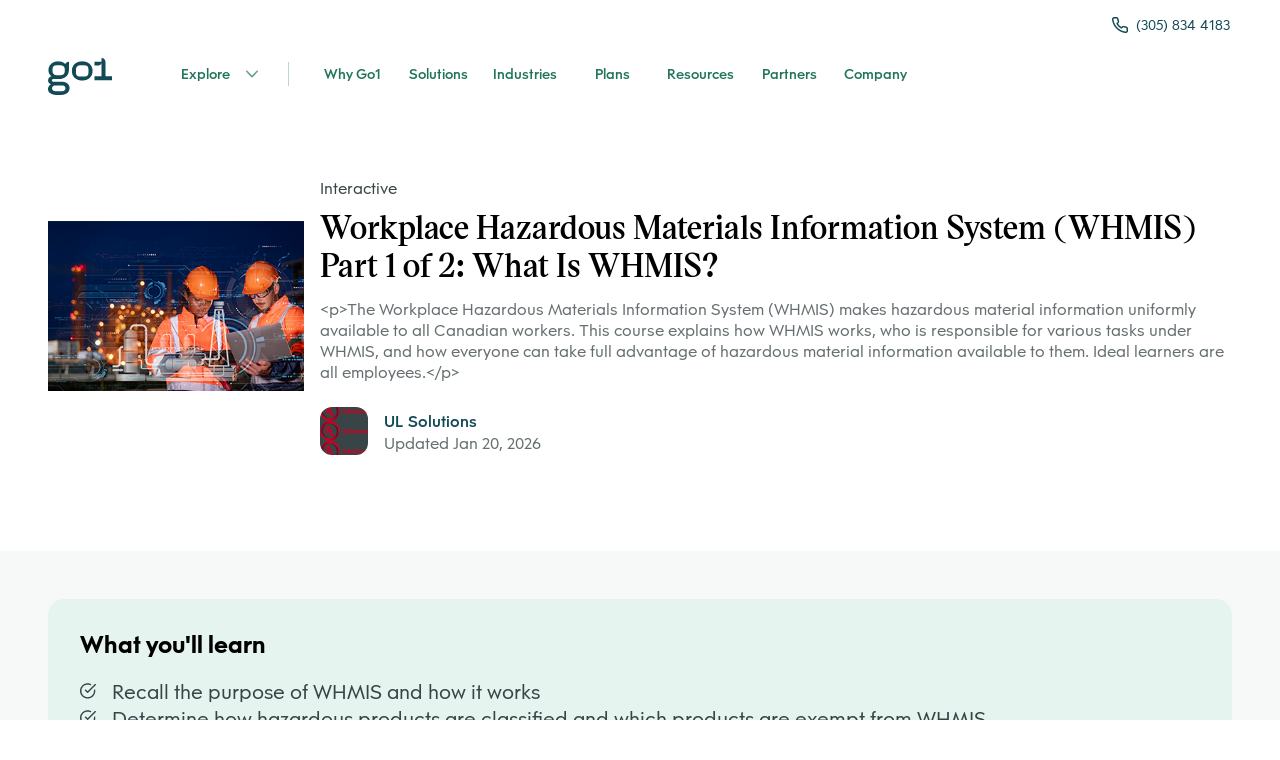

--- FILE ---
content_type: text/html; charset=utf-8
request_url: https://landingpad.go1.com/lo/workplace-hazardous-materials-information-system-whmis-part-1-what-is-whmis/5671934
body_size: 20721
content:
<!DOCTYPE html><html lang="en"><head><meta charSet="utf-8"/><meta name="viewport" content="width=device-width"/><meta name="next-head-count" content="2"/><meta charSet="UTF-8"/><meta name="referrer" content="origin"/><meta http-equiv="Content-Type" content="text/html; charset=utf-8"/><meta name="robots" content="noindex, nofollow"/><link rel="icon" type="image/png" href="assets/favicon.ico"/><link rel="apple-touch-icon" href="assets/favicon.ico"/><base href="/"/><script type="text/javascript" src="https://unpkg.com/default-passive-events"></script><style>@-webkit-keyframes animation-7qzzer{0%{-webkit-transform:rotate(0deg) scale(1);-ms-transform:rotate(0deg) scale(1);transform:rotate(0deg) scale(1);}50%{-webkit-transform:rotate(180deg) scale(0.8);-ms-transform:rotate(180deg) scale(0.8);transform:rotate(180deg) scale(0.8);}100%{-webkit-transform:rotate(360deg) scale(1);-ms-transform:rotate(360deg) scale(1);transform:rotate(360deg) scale(1);}}@keyframes animation-7qzzer{0%{-webkit-transform:rotate(0deg) scale(1);-ms-transform:rotate(0deg) scale(1);transform:rotate(0deg) scale(1);}50%{-webkit-transform:rotate(180deg) scale(0.8);-ms-transform:rotate(180deg) scale(0.8);transform:rotate(180deg) scale(0.8);}100%{-webkit-transform:rotate(360deg) scale(1);-ms-transform:rotate(360deg) scale(1);transform:rotate(360deg) scale(1);}}@-webkit-keyframes animation-c7515d{0%{opacity:1;}50%{opacity:0.4;}100%{opacity:1;}}@keyframes animation-c7515d{0%{opacity:1;}50%{opacity:0.4;}100%{opacity:1;}}.DateInput_fang{display:none;}.DayPickerNavigation__horizontal{display:-webkit-box;display:-webkit-flex;display:-ms-flexbox;display:flex;-webkit-box-pack:justify;-webkit-justify-content:space-between;-ms-flex-pack:justify;justify-content:space-between;}.PresetDateRangePicker_panel{padding:0 22px 11px;}.CalendarMonthGrid,.DateInput{border-radius:32px;background-color:transparent;}.SingleDatePicker_picker{background-color:transparent;border-radius:32px;}.DateInput_input,.DateInput_input__focused{background-color:transparent;border:0;}.PresetDateRangePicker_button{position:relative;height:100%;text-align:center;background:0 0;border:2px solid #00a699;color:#00a699;padding:4px 12px;margin-right:8px;font:inherit;font-weight:700;line-height:normal;overflow:visible;-moz-box-sizing:border-box;box-sizing:border-box;cursor:pointer;}.PresetDateRangePicker_button:active{outline:0;}.PresetDateRangePicker_button__selected{color:#fff;background:#00a699;}.SingleDatePickerInput{display:inline-block;background-color:#fff;}.SingleDatePickerInput__withBorder{border-radius:2px;border:1px solid #dbdbdb;}.SingleDatePickerInput__rtl{direction:rtl;}.SingleDatePickerInput__block{display:block;}.SingleDatePickerInput__showClearDate{padding-right:30px;}.SingleDatePickerInput_clearDate{background:0 0;border:0;color:inherit;font:inherit;line-height:normal;overflow:visible;cursor:pointer;padding:10px;margin:0 10px 0 5px;position:absolute;right:0;top:50%;-webkit-transform:translateY(-50%);-ms-transform:translateY(-50%);-webkit-transform:translateY(-50%);-ms-transform:translateY(-50%);transform:translateY(-50%);}.SingleDatePickerInput_clearDate__default:focus,.SingleDatePickerInput_clearDate__default:hover{background:#dbdbdb;border-radius:50%;}.SingleDatePickerInput_clearDate__small{padding:6px;}.SingleDatePickerInput_clearDate__hide{visibility:hidden;}.SingleDatePickerInput_clearDate_svg{fill:#82888a;height:12px;width:15px;vertical-align:middle;}.SingleDatePickerInput_clearDate_svg__small{height:9px;}.SingleDatePickerInput_calendarIcon{background:0 0;border:0;color:inherit;font:inherit;line-height:normal;overflow:visible;cursor:pointer;display:inline-block;vertical-align:middle;padding:10px;margin:0;}.SingleDatePickerInput_calendarIcon_svg{fill:#82888a;height:15px;width:14px;vertical-align:middle;}.SingleDatePicker{position:relative;display:inline-block;}.SingleDatePicker__block{display:block;}.SingleDatePicker_picker{z-index:1;background-color:#fff;position:absolute;}.SingleDatePicker_picker__rtl{direction:rtl;}.SingleDatePicker_picker__directionLeft{left:0;}.SingleDatePicker_picker__directionRight{right:0;}.SingleDatePicker_picker__portal{background-color:rgba(0,0,0,.3);position:fixed;top:0;left:0;height:100%;width:100%;}.SingleDatePicker_picker__fullScreenPortal{background-color:#fff;}.SingleDatePicker_closeButton{background:0 0;border:0;color:inherit;font:inherit;line-height:normal;overflow:visible;cursor:pointer;position:absolute;top:0;right:0;padding:15px;z-index:2;}.SingleDatePicker_closeButton:focus,.SingleDatePicker_closeButton:hover{color:darken(#cacccd,10%);-webkit-text-decoration:none;text-decoration:none;}.SingleDatePicker_closeButton_svg{height:15px;width:15px;fill:#cacccd;}.DayPickerKeyboardShortcuts_buttonReset{background:0 0;border:0;border-radius:0;color:inherit;font:inherit;line-height:normal;overflow:visible;padding:0;cursor:pointer;font-size:14px;}.DayPickerKeyboardShortcuts_buttonReset:active{outline:0;}.DayPickerKeyboardShortcuts_show{width:22px;position:absolute;z-index:2;}.DayPickerKeyboardShortcuts_show__bottomRight{border-top:26px solid transparent;border-right:33px solid #00a699;bottom:0;right:0;}.DayPickerKeyboardShortcuts_show__bottomRight:hover{border-right:33px solid #008489;}.DayPickerKeyboardShortcuts_show__topRight{border-bottom:26px solid transparent;border-right:33px solid #00a699;top:0;right:0;}.DayPickerKeyboardShortcuts_show__topRight:hover{border-right:33px solid #008489;}.DayPickerKeyboardShortcuts_show__topLeft{border-bottom:26px solid transparent;border-left:33px solid #00a699;top:0;left:0;}.DayPickerKeyboardShortcuts_show__topLeft:hover{border-left:33px solid #008489;}.DayPickerKeyboardShortcuts_showSpan{color:#fff;position:absolute;}.DayPickerKeyboardShortcuts_showSpan__bottomRight{bottom:0;right:-28px;}.DayPickerKeyboardShortcuts_showSpan__topRight{top:1px;right:-28px;}.DayPickerKeyboardShortcuts_showSpan__topLeft{top:1px;left:-28px;}.DayPickerKeyboardShortcuts_panel{overflow:auto;background:#fff;border:1px solid #dbdbdb;border-radius:2px;position:absolute;top:0;bottom:0;right:0;left:0;z-index:2;padding:22px;margin:33px;}.DayPickerKeyboardShortcuts_title{font-size:16px;font-weight:700;margin:0;}.DayPickerKeyboardShortcuts_list{list-style:none;padding:0;font-size:14px;}.DayPickerKeyboardShortcuts_close{position:absolute;right:22px;top:22px;z-index:2;}.DayPickerKeyboardShortcuts_close:active{outline:0;}.DayPickerKeyboardShortcuts_closeSvg{height:15px;width:15px;fill:#cacccd;}.DayPickerKeyboardShortcuts_closeSvg:focus,.DayPickerKeyboardShortcuts_closeSvg:hover{fill:#82888a;}.CalendarDay{-moz-box-sizing:border-box;box-sizing:border-box;cursor:pointer;font-size:14px;text-align:center;}.CalendarDay:active{outline:0;}.CalendarDay__defaultCursor{cursor:default;}.CalendarDay__default{border:1px solid #e4e7e7;color:#484848;background:#fff;}.CalendarDay__default:hover{background:#e4e7e7;border:1px solid #e4e7e7;color:inherit;}.CalendarDay__hovered_offset{background:#f4f5f5;border:1px double #e4e7e7;color:inherit;}.CalendarDay__outside{border:0;background:#fff;color:#484848;}.CalendarDay__outside:hover{border:0;}.CalendarDay__blocked_minimum_nights{background:#fff;border:1px solid #eceeee;color:#cacccd;}.CalendarDay__blocked_minimum_nights:active,.CalendarDay__blocked_minimum_nights:hover{background:#fff;color:#cacccd;}.CalendarDay__highlighted_calendar{background:#ffe8bc;color:#484848;}.CalendarDay__highlighted_calendar:active,.CalendarDay__highlighted_calendar:hover{background:#ffce71;color:#484848;}.CalendarDay__selected_span{background:#66e2da;border:1px double #33dacd;color:#fff;}.CalendarDay__selected_span:active,.CalendarDay__selected_span:hover{background:#33dacd;border:1px double #33dacd;color:#fff;}.CalendarDay__last_in_range,.CalendarDay__last_in_range:hover{border-style:solid;}.CalendarDay__selected,.CalendarDay__selected:active,.CalendarDay__selected:hover{background:#00a699;border:1px double #00a699;color:#fff;}.CalendarDay__hovered_span,.CalendarDay__hovered_span:hover{background:#b2f1ec;border:1px double #80e8e0;color:#007a87;}.CalendarDay__hovered_span:active{background:#80e8e0;border:1px double #80e8e0;color:#007a87;}.CalendarDay__blocked_calendar,.CalendarDay__blocked_calendar:active,.CalendarDay__blocked_calendar:hover{background:#cacccd;border:1px solid #cacccd;color:#82888a;}.CalendarDay__blocked_out_of_range,.CalendarDay__blocked_out_of_range:active,.CalendarDay__blocked_out_of_range:hover{background:#fff;border:1px solid #e4e7e7;color:#cacccd;}.CalendarMonth{background:#fff;text-align:center;border-radius:24px;vertical-align:top;-webkit-user-select:none;-moz-user-select:none;-ms-user-select:none;-webkit-user-select:none;-moz-user-select:none;-ms-user-select:none;user-select:none;}.CalendarMonth_table{border-collapse:collapse;border-spacing:0;}.CalendarMonth_verticalSpacing{border-collapse:separate;}.CalendarMonth_caption{color:#484848;font-size:18px;text-align:center;padding-top:22px;padding-bottom:37px;caption-side:initial;}.CalendarMonth_caption__verticalScrollable{padding-top:12px;padding-bottom:7px;}.CalendarMonthGrid{background:#fff;text-align:left;z-index:0;}.CalendarMonthGrid__animating{z-index:1;}.CalendarMonthGrid__horizontal{position:absolute;left:9px;}.CalendarMonthGrid__vertical{margin:0 auto;}.CalendarMonthGrid__vertical_scrollable{margin:0 auto;overflow-y:scroll;}.CalendarMonthGrid_month__horizontal{display:inline-block;vertical-align:top;min-height:100%;}.CalendarMonthGrid_month__hideForAnimation{position:absolute;z-index:-1;opacity:0;pointer-events:none;}.CalendarMonthGrid_month__hidden{visibility:hidden;}.DayPickerNavigation{position:relative;z-index:2;}.DayPickerNavigation__horizontal{height:0;}.DayPickerNavigation__verticalDefault{position:absolute;width:100%;height:52px;bottom:0;left:0;}.DayPickerNavigation__verticalScrollableDefault{position:relative;}.DayPickerNavigation_button{cursor:pointer;-webkit-user-select:none;-moz-user-select:none;-ms-user-select:none;-webkit-user-select:none;-moz-user-select:none;-ms-user-select:none;user-select:none;border:0;padding:0;margin:0;}.DayPickerNavigation_button__default{border:1px solid #e4e7e7;background-color:#fff;color:#757575;}.DayPickerNavigation_button__default:focus,.DayPickerNavigation_button__default:hover{border:1px solid #c4c4c4;}.DayPickerNavigation_button__default:active{background:#f2f2f2;}.DayPickerNavigation_button__horizontalDefault{position:absolute;top:18px;line-height:.78;border-radius:3px;padding:6px 9px;}.DayPickerNavigation_leftButton__horizontalDefault{left:22px;}.DayPickerNavigation_rightButton__horizontalDefault{right:22px;}.DayPickerNavigation_button__verticalDefault{padding:5px;background:#fff;box-shadow:0 0 5px 2px rgba(0,0,0,.1);position:relative;display:inline-block;text-align:center;height:100%;width:50%;}.DayPickerNavigation_nextButton__verticalDefault{border-left:0;}.DayPickerNavigation_nextButton__verticalScrollableDefault{width:100%;}.DayPickerNavigation_svg__horizontal{height:19px;width:19px;fill:#82888a;display:block;}.DayPickerNavigation_svg__vertical{height:42px;width:42px;fill:#484848;}.DayPicker{background:#fff;position:relative;text-align:left;}.DayPicker__horizontal{background:#fff;}.DayPicker__verticalScrollable{height:100%;}.DayPicker__hidden{visibility:hidden;}.DayPicker_portal__horizontal{box-shadow:none;position:absolute;left:50%;top:50%;}.DayPicker_portal__vertical{position:initial;}.DayPicker_focusRegion{outline:0;}.DayPicker_calendarInfo__horizontal,.DayPicker_wrapper__horizontal{display:inline-block;vertical-align:top;}.DayPicker_weekHeaders{position:relative;}.DayPicker_weekHeaders__horizontal{margin-left:9px;}.DayPicker_weekHeader{color:#757575;position:absolute;top:62px;z-index:2;text-align:left;}.DayPicker_weekHeader__vertical{left:50%;}.DayPicker_weekHeader__verticalScrollable{top:0;display:table-row;border-bottom:1px solid #dbdbdb;background:#fff;margin-left:0;left:0;width:100%;text-align:center;}.DayPicker_weekHeader_ul{list-style:none;margin:1px 0;padding-left:0;padding-right:0;font-size:14px;}.DayPicker_weekHeader_li{display:inline-block;text-align:center;}.DayPicker_transitionContainer{position:relative;overflow:hidden;border-radius:32px;}.DayPicker_transitionContainer__horizontal{-webkit-transition:height .2s ease-in-out;-moz-transition:height .2s ease-in-out;-webkit-transition:height .2s ease-in-out;transition:height .2s ease-in-out;height:330px !important;}.DayPicker_transitionContainer__vertical{width:100%;}.DayPicker_transitionContainer__verticalScrollable{padding-top:20px;height:100%;position:absolute;top:0;bottom:0;right:0;left:0;overflow-y:scroll;}.DateInput__small{width:97px;}.DateInput__block{width:100%;}.DateInput_input{font-weight:200;font-size:19px;line-height:24px;color:#484848;background-color:transparent;width:100%;padding:11px 11px 9px;border:0;border-top:0;border-right:0;border-left:0;border-radius:0;}.DateInput_input__small{font-size:15px;line-height:18px;-webkit-letter-spacing:.2px;-moz-letter-spacing:.2px;-ms-letter-spacing:.2px;letter-spacing:.2px;padding:7px 7px 5px;}.DateInput_input__regular{font-weight:auto;}.DateInput_input__readOnly{-webkit-user-select:none;-moz-user-select:none;-ms-user-select:none;-webkit-user-select:none;-moz-user-select:none;-ms-user-select:none;user-select:none;}.DateInput_input__focused{outline:0;background:transparent;border:0;border-top:0;border-right:0;border-left:0;}.DateInput_screenReaderMessage{border:0;-webkit-clip:rect(0,0,0,0);clip:rect(0,0,0,0);height:1px;margin:-1px;overflow:hidden;padding:0;position:absolute;width:1px;}.DateInput_fang{position:absolute;width:20px;height:10px;left:22px;z-index:2;}.DateInput_fangShape{fill:#fff;}.DateInput_fangStroke{stroke:#dbdbdb;fill:transparent;}.DateRangePickerInput{background-color:#fff;display:inline-block;}.DateRangePickerInput__withBorder{border-radius:2px;border:1px solid #dbdbdb;}.DateRangePickerInput__rtl{direction:rtl;}.DateRangePickerInput__block{display:block;}.DateRangePickerInput__showClearDates{padding-right:30px;}.DateRangePickerInput_arrow{display:inline-block;vertical-align:middle;color:#484848;}.DateRangePickerInput_arrow_svg{vertical-align:middle;fill:#484848;height:24px;width:24px;}.DateRangePickerInput_clearDates{background:0 0;border:0;color:inherit;font:inherit;line-height:normal;overflow:visible;cursor:pointer;padding:10px;margin:0 10px 0 5px;position:absolute;right:0;top:50%;-webkit-transform:translateY(-50%);-ms-transform:translateY(-50%);-webkit-transform:translateY(-50%);-ms-transform:translateY(-50%);transform:translateY(-50%);}.DateRangePickerInput_clearDates__small{padding:6px;}.DateRangePickerInput_clearDates_default:focus,.DateRangePickerInput_clearDates_default:hover{background:#dbdbdb;border-radius:50%;}.DateRangePickerInput_clearDates__hide{visibility:hidden;}.DateRangePickerInput_clearDates_svg{fill:#82888a;height:12px;width:15px;vertical-align:middle;}.DateRangePickerInput_clearDates_svg__small{height:9px;}.DateRangePickerInput_calendarIcon{background:0 0;border:0;color:inherit;font:inherit;line-height:normal;overflow:visible;cursor:pointer;display:inline-block;vertical-align:middle;padding:10px;}.DateRangePickerInput_calendarIcon_svg{fill:#82888a;height:15px;width:14px;vertical-align:middle;}.DateRangePicker{position:relative;display:inline-block;}.DateRangePicker__block{display:block;}.DateRangePicker_picker{z-index:1;background-color:#fff;position:absolute;}.DateRangePicker_picker__rtl{direction:rtl;}.DateRangePicker_picker__directionLeft{left:0;}.DateRangePicker_picker__directionRight{right:0;}.DateRangePicker_picker__portal{background-color:rgba(0,0,0,.3);position:fixed;top:0;left:0;height:100%;width:100%;}.DateRangePicker_picker__fullScreenPortal{background-color:#fff;}.DateRangePicker_closeButton{background:0 0;border:0;color:inherit;font:inherit;line-height:normal;overflow:visible;cursor:pointer;position:absolute;top:0;right:0;padding:15px;z-index:2;}.DateRangePicker_closeButton:focus,.DateRangePicker_closeButton:hover{color:darken(#cacccd,10%);-webkit-text-decoration:none;text-decoration:none;}.DateRangePicker_closeButton_svg{height:15px;width:15px;fill:#cacccd;}@font-face{font-family:'Victor Serif';font-weight:600;font-style:semibold;font-display:swap;src: url('https://cdn.go1static.com/assets/fonts/VictorSerif-Semibold.woff2') format('woff2'), url('https://cdn.go1static.com/assets/fonts/VictorSerif-Semibold.woff') format('woff');}@font-face{font-family:'Obelisc';font-weight:400;font-style:normal;font-display:swap;src: url('https://cdn.go1static.com/assets/fonts/Obelisc-Regular.woff2') format('woff2'), url('https://cdn.go1static.com/assets/fonts/Obelisc-Regular.woff') format('woff');}@font-face{font-family:'Obelisc';font-weight:500;font-style:semibold;font-display:swap;src: url('https://cdn.go1static.com/assets/fonts/Obelisc-Medium.woff2') format('woff2'), url('https://cdn.go1static.com/assets/fonts/Obelisc-Medium.woff') format('woff');}@font-face{font-family:'Obelisc';font-weight:600;font-style:semibold;font-display:swap;src: url('https://cdn.go1static.com/assets/fonts/Obelisc-Medium.woff2') format('woff2'), url('https://cdn.go1static.com/assets/fonts/Obelisc-Medium.woff') format('woff');}@font-face{font-family:'Obelisc';font-weight:700;font-style:bold;font-display:swap;src: url('https://cdn.go1static.com/assets/fonts/Obelisc-Bold.woff2') format('woff2'), url('https://cdn.go1static.com/assets/fonts/Obelisc-Bold.woff') format('woff');}:root{line-height:1;font-family:'Obelisc',-apple-system,BlinkMacSystemFont,'avenir next',avenir,'helvetica neue',helvetica,Ubuntu,roboto,noto,'segoe ui',arial,ui-sans-serif,sans-serif;font-style:normal;font-weight:normal;text-align:left;-webkit-text-decoration:none;text-decoration:none;vertical-align:baseline;box-sizing:border-box;font-size:100%;list-style:none;text-transform:none;background-repeat:no-repeat;}*,*:before,*:after{box-sizing:inherit;margin:0;padding:0;font-size:inherit;color:inherit;background-repeat:inherit;font-weight:inherit;font-style:inherit;font-family:inherit;line-height:inherit;text-align:inherit;-webkit-text-decoration:inherit;text-decoration:inherit;text-transform:inherit;outline:0;list-style:inherit;vertical-align:inherit;-webkit-font-smoothing:antialiased;-moz-osx-font-smoothing:grayscale;-webkit-text-size-adjust:100%;text-size-adjust:100%;text-rendering:optimizelegibility;}*,*:before,*:after{border:0;background:none;background-color:transparent;}html{-ms-text-size-adjust:100%;-webkit-text-size-adjust:100%;}article,aside,details,figcaption,figure,footer,header,main,menu,nav,section,summary{display:block;}audio,canvas,progress,video{display:inline-block;}audio:not([controls]){display:none;height:0;}template,[hidden]{display:none;}hr{box-sizing:content-box;height:0;overflow:visible;border-top:1px solid;}pre{font-size:1em;}table{border-collapse:collapse;border-spacing:0;}a{-webkit-text-decoration-skip:objects;}s{-webkit-text-decoration:line-through;text-decoration:line-through;}sub,sup{font-size:83.3333%;line-height:0;position:relative;vertical-align:baseline;}sub{bottom:-0.25em;}sup{top:-0.5em;}audio,canvas,iframe,img,svg,video{vertical-align:middle;}audio:not([controls]){display:none;height:0;}img{max-width:100%;}svg:not(:root){overflow:hidden;}svg{fill:currentColor;}iframe{max-width:100%;overflow:auto;}a{-webkit-text-decoration-skip:objects;}label{display:inline-block;}button,input{overflow:visible;}button:disabled,select:disabled,input:disabled{opacity:.7;}button,select{text-transform:none;}button,[type="button"],[type="reset"],[type="submit"]{-webkit-appearance:none;-webkit-appearance:none;-moz-appearance:none;appearance:none;cursor:pointer;}button::-moz-focus-inner,[type="button"]::-moz-focus-inner,[type="reset"]::-moz-focus-inner,[type="submit"]::-moz-focus-inner{border-style:none;padding:0;}button:-moz-focusring,[type="button"]:-moz-focusring,[type="reset"]:-moz-focusring,[type="submit"]:-moz-focusring{outline:none;}legend{display:table;max-width:100%;white-space:normal;}textarea{overflow:auto;border-radius:0;}[type="number"]::-webkit-inner-spin-button,[type="number"]::-webkit-outer-spin-button{display:none;}input[type=number]{-moz-appearance:textfield;}[type="search"]{-webkit-appearance:textfield;outline-offset:-2px;}[type="search"]::-webkit-search-cancel-button,[type="search"]::-webkit-search-decoration{-webkit-appearance:none;}::-webkit-file-upload-button,::-moz-file-upload-button{-webkit-appearance:button;font:inherit;}::-webkit-input-placeholder{color:inherit;opacity:.7;}::-moz-placeholder{color:inherit;opacity:.7;}:-ms-input-placeholder{color:inherit;opacity:.7;}:-moz-placeholder{color:inherit;opacity:.7;}:placeholder{color:inherit;opacity:.7;}[aria-busy="true"]{cursor:progress;}[aria-controls]{cursor:pointer;}[aria-disabled]{cursor:default;}a,area,button,input,label,select,textarea,[tabindex]{-ms-touch-action:manipulation;touch-action:manipulation;}[hidden][aria-hidden="false"]{-webkit-clip:rect(0,0,0,0);clip:rect(0,0,0,0);display:inherit;position:absolute;}[hidden][aria-hidden="false"]:focus{-webkit-clip:auto;clip:auto;}.css-14ancwy{margin-top:0;margin-bottom:0;margin-right:0;margin-left:0;display:-webkit-box;display:-webkit-flex;display:-ms-flexbox;display:flex;-webkit-flex-direction:column;-ms-flex-direction:column;flex-direction:column;-webkit-box-flex:0;-webkit-flex-grow:0;-ms-flex-positive:0;flex-grow:0;-webkit-flex-basis:auto;-ms-flex-preferred-size:auto;flex-basis:auto;-webkit-flex-shrink:0;-ms-flex-negative:0;flex-shrink:0;max-width:100%;max-height:none;min-height:0;min-width:0;color:inherit;background-color:#FFFFFF;border-style:solid;border-top-width:0;border-right-width:0;border-bottom-width:0;border-left-width:0;text-align:inherit;font-family:obelisc,Arial,Helvetica,sans-serif;}.css-1yahoi5{margin-top:0;margin-bottom:0;margin-right:0;margin-left:0;display:-webkit-box;display:-webkit-flex;display:-ms-flexbox;display:flex;-webkit-flex-direction:column;-ms-flex-direction:column;flex-direction:column;-webkit-box-flex:0;-webkit-flex-grow:0;-ms-flex-positive:0;flex-grow:0;-webkit-flex-basis:auto;-ms-flex-preferred-size:auto;flex-basis:auto;-webkit-flex-shrink:0;-ms-flex-negative:0;flex-shrink:0;max-width:100%;max-height:none;min-height:0;min-width:0;color:inherit;border-style:solid;border-top-width:0;border-right-width:0;border-bottom-width:0;border-left-width:0;text-align:inherit;}.css-14ll92p{margin-top:0;margin-bottom:0;margin-right:auto;margin-left:auto;display:-webkit-box;display:-webkit-flex;display:-ms-flexbox;display:flex;-webkit-flex-direction:column;-ms-flex-direction:column;flex-direction:column;-webkit-box-flex:0;-webkit-flex-grow:0;-ms-flex-positive:0;flex-grow:0;-webkit-flex-basis:auto;-ms-flex-preferred-size:auto;flex-basis:auto;-webkit-flex-shrink:0;-ms-flex-negative:0;flex-shrink:0;width:100%;max-width:1500px;max-height:none;min-height:0;min-width:0;color:inherit;border-style:solid;border-top-width:0;border-right-width:0;border-bottom-width:0;border-left-width:0;text-align:inherit;}@media(max-width:764px){.css-14ll92p{padding-right:16px;padding-left:16px;}}@media(min-width:764px){.css-14ll92p{padding-right:16px;padding-left:16px;}}@media(min-width:1100px){.css-14ll92p{padding-right:48px;padding-left:48px;}}.css-wiomh6{padding-top:8px;padding-bottom:8px;margin-top:0;margin-bottom:0;margin-right:auto;margin-left:auto;display:-webkit-box;display:-webkit-flex;display:-ms-flexbox;display:flex;-webkit-box-pack:justify;-webkit-justify-content:space-between;-ms-flex-pack:justify;justify-content:space-between;-webkit-flex-direction:row;-ms-flex-direction:row;flex-direction:row;-webkit-box-flex:0;-webkit-flex-grow:0;-ms-flex-positive:0;flex-grow:0;-webkit-flex-basis:auto;-ms-flex-preferred-size:auto;flex-basis:auto;-webkit-flex-shrink:1;-ms-flex-negative:1;flex-shrink:1;width:100%;max-width:100%;max-height:none;min-height:0;min-width:0;color:inherit;border-style:solid;border-top-width:0;border-right-width:0;border-bottom-width:0;border-left-width:0;text-align:inherit;}@media(max-width:764px){.css-wiomh6{-webkit-align-items:left;-webkit-box-align:left;-ms-flex-align:left;align-items:left;}}.css-1yb7ayy{margin-top:0;margin-bottom:0;margin-right:0;margin-left:0;display:-webkit-box;display:-webkit-flex;display:-ms-flexbox;display:flex;-webkit-flex-direction:column;-ms-flex-direction:column;flex-direction:column;-webkit-box-flex:0;-webkit-flex-grow:0;-ms-flex-positive:0;flex-grow:0;-webkit-flex-basis:auto;-ms-flex-preferred-size:auto;flex-basis:auto;-webkit-flex-shrink:0;-ms-flex-negative:0;flex-shrink:0;width:100%;max-width:100%;max-height:none;min-height:0;min-width:0;z-index:1;color:inherit;border-style:solid;border-top-width:0;border-right-width:0;border-bottom-width:0;border-left-width:0;text-align:inherit;}.css-nt21aj{padding-top:8px;padding-bottom:8px;margin-top:0;margin-bottom:0;margin-right:0;margin-left:0;-webkit-align-items:flex-end;-webkit-box-align:flex-end;-ms-flex-align:flex-end;align-items:flex-end;-webkit-box-pack:center;-webkit-justify-content:center;-ms-flex-pack:center;justify-content:center;-webkit-flex-direction:column;-ms-flex-direction:column;flex-direction:column;-webkit-box-flex:0;-webkit-flex-grow:0;-ms-flex-positive:0;flex-grow:0;-webkit-flex-basis:auto;-ms-flex-preferred-size:auto;flex-basis:auto;-webkit-flex-shrink:0;-ms-flex-negative:0;flex-shrink:0;width:100%;max-width:100%;max-height:none;min-height:0;min-width:0;color:inherit;border-style:solid;border-top-width:0;border-right-width:0;border-bottom-width:0;border-left-width:0;text-align:inherit;}@media(max-width:764px){.css-nt21aj{display:none;}}@media(min-width:764px){.css-nt21aj{display:none;}}@media(min-width:1100px){.css-nt21aj{display:-webkit-box;display:-webkit-flex;display:-ms-flexbox;display:flex;}}.css-1xrx8k5{padding-right:2px;margin-top:0;margin-bottom:0;margin-right:0;margin-left:0;display:-webkit-box;display:-webkit-flex;display:-ms-flexbox;display:flex;-webkit-align-items:center;-webkit-box-align:center;-ms-flex-align:center;align-items:center;-webkit-box-pack:center;-webkit-justify-content:center;-ms-flex-pack:center;justify-content:center;-webkit-flex-direction:row;-ms-flex-direction:row;flex-direction:row;-webkit-box-flex:0;-webkit-flex-grow:0;-ms-flex-positive:0;flex-grow:0;-webkit-flex-basis:auto;-ms-flex-preferred-size:auto;flex-basis:auto;-webkit-flex-shrink:0;-ms-flex-negative:0;flex-shrink:0;max-width:100%;max-height:none;min-height:0;min-width:0;color:inherit;border-style:solid;border-top-width:0;border-right-width:0;border-bottom-width:0;border-left-width:0;text-align:inherit;}.css-1xrx8k5:hover{opacity:0.8;}.css-1dl63ez{margin-top:0;margin-bottom:0;margin-right:8px;margin-left:0;display:-webkit-box;display:-webkit-flex;display:-ms-flexbox;display:flex;-webkit-flex-direction:column;-ms-flex-direction:column;flex-direction:column;-webkit-box-flex:0;-webkit-flex-grow:0;-ms-flex-positive:0;flex-grow:0;-webkit-flex-basis:auto;-ms-flex-preferred-size:auto;flex-basis:auto;-webkit-flex-shrink:0;-ms-flex-negative:0;flex-shrink:0;max-width:100%;max-height:none;min-height:0;min-width:0;color:#114954;border-style:solid;border-top-width:0;border-right-width:0;border-bottom-width:0;border-left-width:0;text-align:inherit;}@media(max-width:764px){.css-1dl63ez{width:16px;height:16px;}}@media(min-width:764px){.css-1dl63ez{width:16px;height:16px;}}@media(min-width:1100px){.css-1dl63ez{width:16px;height:16px;}}.css-10nedhc{margin-top:0;margin-bottom:0;margin-right:0;margin-left:0;color:#114954;font-family:'Obelisc',-apple-system,BlinkMacSystemFont,'avenir next',avenir,'helvetica neue',helvetica,Ubuntu,roboto,noto,'segoe ui',arial,ui-sans-serif,sans-serif;line-height:1.35;-webkit-transition:all 300ms ease;transition:all 300ms ease;-webkit-letter-spacing:0;-moz-letter-spacing:0;-ms-letter-spacing:0;letter-spacing:0;word-wrap:break-word;}@media(max-width:764px){.css-10nedhc{font-size:14px;}}@media(min-width:764px){.css-10nedhc{font-size:14px;}}@media(min-width:1100px){.css-10nedhc{font-size:14px;}}.css-jgj007{margin-top:0;margin-bottom:0;margin-right:0;margin-left:0;display:-webkit-box;display:-webkit-flex;display:-ms-flexbox;display:flex;-webkit-align-items:center;-webkit-box-align:center;-ms-flex-align:center;align-items:center;-webkit-flex-direction:row;-ms-flex-direction:row;flex-direction:row;-webkit-box-flex:0;-webkit-flex-grow:0;-ms-flex-positive:0;flex-grow:0;-webkit-flex-basis:auto;-ms-flex-preferred-size:auto;flex-basis:auto;-webkit-flex-shrink:0;-ms-flex-negative:0;flex-shrink:0;width:100%;max-width:100%;max-height:none;min-height:0;min-width:0;color:inherit;border-style:solid;border-top-width:0;border-right-width:0;border-bottom-width:0;border-left-width:0;text-align:inherit;}@media(max-width:764px){.css-jgj007{-webkit-box-pack:justify;-webkit-justify-content:space-between;-ms-flex-pack:justify;justify-content:space-between;}}@media(min-width:764px){.css-jgj007{-webkit-box-pack:justify;-webkit-justify-content:space-between;-ms-flex-pack:justify;justify-content:space-between;}}.css-btnwea{margin-top:0;margin-bottom:0;margin-right:0;margin-left:0;display:-webkit-box;display:-webkit-flex;display:-ms-flexbox;display:flex;-webkit-align-items:center;-webkit-box-align:center;-ms-flex-align:center;align-items:center;-webkit-box-pack:justify;-webkit-justify-content:space-between;-ms-flex-pack:justify;justify-content:space-between;-webkit-flex-direction:row;-ms-flex-direction:row;flex-direction:row;-webkit-box-flex:0;-webkit-flex-grow:0;-ms-flex-positive:0;flex-grow:0;-webkit-flex-basis:auto;-ms-flex-preferred-size:auto;flex-basis:auto;-webkit-flex-shrink:0;-ms-flex-negative:0;flex-shrink:0;max-width:100%;max-height:none;min-height:0;min-width:0;color:inherit;border-style:solid;border-top-width:0;border-right-width:0;border-bottom-width:0;border-left-width:0;text-align:inherit;gap:0;}.css-4vbbx4{padding-right:2px;margin-top:0;margin-bottom:0;margin-right:0;margin-left:0;display:-webkit-box;display:-webkit-flex;display:-ms-flexbox;display:flex;-webkit-flex-direction:column;-ms-flex-direction:column;flex-direction:column;-webkit-box-flex:0;-webkit-flex-grow:0;-ms-flex-positive:0;flex-grow:0;-webkit-flex-basis:auto;-ms-flex-preferred-size:auto;flex-basis:auto;-webkit-flex-shrink:0;-ms-flex-negative:0;flex-shrink:0;max-width:100%;max-height:none;min-height:0;min-width:0;color:#114954;border-style:solid;border-top-width:0;border-right-width:0;border-bottom-width:0;border-left-width:0;text-align:inherit;-webkit-align-self:flex-start;-ms-flex-item-align:start;align-self:flex-start;}.css-19w2qu4{margin-top:0;margin-bottom:0;margin-right:0;margin-left:0;display:-webkit-box;display:-webkit-flex;display:-ms-flexbox;display:flex;-webkit-flex-direction:column;-ms-flex-direction:column;flex-direction:column;-webkit-box-flex:0;-webkit-flex-grow:0;-ms-flex-positive:0;flex-grow:0;-webkit-flex-basis:auto;-ms-flex-preferred-size:auto;flex-basis:auto;-webkit-flex-shrink:0;-ms-flex-negative:0;flex-shrink:0;max-width:100%;max-height:none;min-height:0;min-width:0;color:inherit;border-style:solid;border-top-width:0;border-right-width:0;border-bottom-width:0;border-left-width:0;text-align:inherit;}@media(max-width:764px){.css-19w2qu4{width:36px;height:36px;}}@media(min-width:764px){.css-19w2qu4{width:50px;height:50px;}}@media(min-width:1100px){.css-19w2qu4{width:64px;height:64px;}}.css-r2rvic{margin-top:0;margin-bottom:0;margin-right:0;margin-left:48px;-webkit-align-items:center;-webkit-box-align:center;-ms-flex-align:center;align-items:center;-webkit-box-flex:0;-webkit-flex-grow:0;-ms-flex-positive:0;flex-grow:0;-webkit-flex-basis:auto;-ms-flex-preferred-size:auto;flex-basis:auto;-webkit-flex-shrink:0;-ms-flex-negative:0;flex-shrink:0;max-width:100%;max-height:none;min-height:0;min-width:0;color:inherit;border-style:solid;border-top-width:0;border-right-width:0;border-bottom-width:0;border-left-width:0;text-align:inherit;}@media(max-width:764px){.css-r2rvic{display:none;-webkit-flex-direction:none;-ms-flex-direction:none;flex-direction:none;}}@media(min-width:764px){.css-r2rvic{display:none;-webkit-flex-direction:row;-ms-flex-direction:row;flex-direction:row;}}@media(min-width:1100px){.css-r2rvic{display:-webkit-box;display:-webkit-flex;display:-ms-flexbox;display:flex;}}.css-14au8a0{padding-top:0;padding-bottom:0;padding-right:12px;padding-left:12px;margin-top:0;margin-bottom:0;margin-right:0;margin-left:0;-webkit-align-items:center;-webkit-box-align:center;-ms-flex-align:center;align-items:center;-webkit-box-pack:center;-webkit-justify-content:center;-ms-flex-pack:center;justify-content:center;-webkit-flex-direction:row;-ms-flex-direction:row;flex-direction:row;-webkit-box-flex:0;-webkit-flex-grow:0;-ms-flex-positive:0;flex-grow:0;-webkit-flex-basis:auto;-ms-flex-preferred-size:auto;flex-basis:auto;-webkit-flex-shrink:0;-ms-flex-negative:0;flex-shrink:0;height:40px;max-width:100%;max-height:none;min-height:0;min-width:0;color:#20745C;background-color:transparent;border-radius:12px;border-style:solid;border-top-width:0;border-right-width:0;border-bottom-width:0;border-left-width:0;-webkit-transition:all 300ms ease;transition:all 300ms ease;text-align:inherit;border-radius:10px;}@media(max-width:764px){.css-14au8a0{display:none;}}@media(min-width:764px){.css-14au8a0{display:-webkit-box;display:-webkit-flex;display:-ms-flexbox;display:flex;}}.css-14au8a0:disabled{opacity:0.5;pointer-events:none;}@media(max-width:764px){.css-14au8a0:focus-visible{outline:solid 2px #315A81;outline-offset:2px;}}@media(hover:hover) and (pointer:fine){.css-14au8a0:hover{background-color:rgba(32,116,92,0.07999999999999996);}.css-14au8a0:active{background-color:rgba(32,116,92,0.19999999999999996);}.css-14au8a0:focus-visible{outline:solid 2px #315A81;outline-offset:2px;}@media(max-width:764px){.css-14au8a0:focus-visible{outline:solid 2px #315A81;outline-offset:2px;}}}.css-qj5jx{margin-top:0;margin-bottom:0;margin-right:0;margin-left:0;color:inherit;font-family:'Obelisc',-apple-system,BlinkMacSystemFont,'avenir next',avenir,'helvetica neue',helvetica,Ubuntu,roboto,noto,'segoe ui',arial,ui-sans-serif,sans-serif;font-weight:600;line-height:1.35;-webkit-transition:all 300ms ease;transition:all 300ms ease;-webkit-letter-spacing:0;-moz-letter-spacing:0;-ms-letter-spacing:0;letter-spacing:0;word-wrap:break-word;}@media(max-width:764px){.css-qj5jx{font-size:16px;}}@media(min-width:764px){.css-qj5jx{font-size:16px;}}@media(min-width:1100px){.css-qj5jx{font-size:16px;}}.css-15o5ztg{margin-top:0;margin-bottom:0;margin-right:0;margin-left:0;display:-webkit-box;display:-webkit-flex;display:-ms-flexbox;display:flex;-webkit-flex-direction:column;-ms-flex-direction:column;flex-direction:column;-webkit-box-flex:0;-webkit-flex-grow:0;-ms-flex-positive:0;flex-grow:0;-webkit-flex-basis:auto;-ms-flex-preferred-size:auto;flex-basis:auto;-webkit-flex-shrink:0;-ms-flex-negative:0;flex-shrink:0;max-width:100%;max-height:none;min-height:0;min-width:0;color:inherit;border-style:solid;border-top-width:0;border-right-width:0;border-bottom-width:0;border-left-width:0;text-align:inherit;display:-webkit-box;display:-webkit-flex;display:-ms-flexbox;display:flex;-webkit-align-items:center;-webkit-box-align:center;-ms-flex-align:center;align-items:center;-webkit-flex-direction:row;-ms-flex-direction:row;flex-direction:row;}.css-4n43a4{margin-top:0;margin-bottom:0;margin-right:0;margin-left:0;color:inherit;font-family:'Obelisc',-apple-system,BlinkMacSystemFont,'avenir next',avenir,'helvetica neue',helvetica,Ubuntu,roboto,noto,'segoe ui',arial,ui-sans-serif,sans-serif;line-height:1.35;-webkit-transition:all 300ms ease;transition:all 300ms ease;-webkit-letter-spacing:0;-moz-letter-spacing:0;-ms-letter-spacing:0;letter-spacing:0;word-wrap:break-word;font-family:'Obelisc',-apple-system,BlinkMacSystemFont,'avenir next',avenir,'helvetica neue',helvetica,Ubuntu,roboto,noto,'segoe ui',arial,ui-sans-serif,sans-serif;font-weight:500;min-width:62px;text-align:center;}@media(max-width:764px){.css-4n43a4{font-size:14px;}}@media(min-width:764px){.css-4n43a4{font-size:14px;}}@media(min-width:1100px){.css-4n43a4{font-size:14px;}}.css-182zu12{margin-top:0;margin-bottom:0;margin-right:0;margin-left:8px;display:-webkit-box;display:-webkit-flex;display:-ms-flexbox;display:flex;-webkit-flex-direction:column;-ms-flex-direction:column;flex-direction:column;-webkit-box-flex:0;-webkit-flex-grow:0;-ms-flex-positive:0;flex-grow:0;-webkit-flex-basis:auto;-ms-flex-preferred-size:auto;flex-basis:auto;-webkit-flex-shrink:0;-ms-flex-negative:0;flex-shrink:0;max-width:100%;max-height:none;min-height:0;min-width:0;color:inherit;border-style:solid;border-top-width:0;border-right-width:0;border-bottom-width:0;border-left-width:0;text-align:inherit;opacity:0.65;}@media(max-width:764px){.css-182zu12{width:16px;height:16px;}}@media(min-width:764px){.css-182zu12{width:16px;height:16px;}}@media(min-width:1100px){.css-182zu12{width:16px;height:16px;}}.css-dq42rp{margin-top:0;margin-bottom:0;margin-right:0;margin-left:0;color:#20745C;font-family:'Obelisc',-apple-system,BlinkMacSystemFont,'avenir next',avenir,'helvetica neue',helvetica,Ubuntu,roboto,noto,'segoe ui',arial,ui-sans-serif,sans-serif;line-height:1.35;-webkit-transition:all 300ms ease;transition:all 300ms ease;-webkit-letter-spacing:0;-moz-letter-spacing:0;-ms-letter-spacing:0;letter-spacing:0;word-wrap:break-word;}@media(max-width:764px){.css-dq42rp{font-size:16px;}}@media(min-width:764px){.css-dq42rp{font-size:16px;}}@media(min-width:1100px){.css-dq42rp{font-size:16px;}}.css-xwy74g{margin-top:0;margin-bottom:0;margin-right:0;margin-left:auto;-webkit-align-items:center;-webkit-box-align:center;-ms-flex-align:center;align-items:center;-webkit-flex-direction:row;-ms-flex-direction:row;flex-direction:row;-webkit-box-flex:0;-webkit-flex-grow:0;-ms-flex-positive:0;flex-grow:0;-webkit-flex-basis:auto;-ms-flex-preferred-size:auto;flex-basis:auto;-webkit-flex-shrink:0;-ms-flex-negative:0;flex-shrink:0;max-width:100%;max-height:none;min-height:0;min-width:0;color:inherit;border-style:solid;border-top-width:0;border-right-width:0;border-bottom-width:0;border-left-width:0;text-align:inherit;}@media(max-width:764px){.css-xwy74g{display:none;}}@media(min-width:764px){.css-xwy74g{display:none;}}@media(min-width:1100px){.css-xwy74g{display:-webkit-box;display:-webkit-flex;display:-ms-flexbox;display:flex;}}.css-1fg8uc5{margin-top:0;margin-bottom:0;margin-right:0;margin-left:0;-webkit-flex-direction:column;-ms-flex-direction:column;flex-direction:column;-webkit-box-flex:0;-webkit-flex-grow:0;-ms-flex-positive:0;flex-grow:0;-webkit-flex-basis:auto;-ms-flex-preferred-size:auto;flex-basis:auto;-webkit-flex-shrink:0;-ms-flex-negative:0;flex-shrink:0;max-width:100%;max-height:none;min-height:0;min-width:0;color:inherit;border-style:solid;border-top-width:0;border-right-width:0;border-bottom-width:0;border-left-width:0;text-align:inherit;}@media(max-width:764px){.css-1fg8uc5{display:-webkit-box;display:-webkit-flex;display:-ms-flexbox;display:flex;}}@media(min-width:764px){.css-1fg8uc5{display:-webkit-box;display:-webkit-flex;display:-ms-flexbox;display:flex;}}@media(min-width:1100px){.css-1fg8uc5{display:none;}}.css-1vick3z{margin-top:0;margin-bottom:0;margin-right:0;margin-left:0;display:-webkit-box;display:-webkit-flex;display:-ms-flexbox;display:flex;-webkit-flex-direction:column;-ms-flex-direction:column;flex-direction:column;-webkit-box-flex:0;-webkit-flex-grow:0;-ms-flex-positive:0;flex-grow:0;-webkit-flex-basis:auto;-ms-flex-preferred-size:auto;flex-basis:auto;-webkit-flex-shrink:0;-ms-flex-negative:0;flex-shrink:0;max-width:100%;max-height:none;min-height:0;min-width:0;color:#114954;border-style:solid;border-top-width:0;border-right-width:0;border-bottom-width:0;border-left-width:0;text-align:inherit;}@media(max-width:764px){.css-1vick3z{width:28px;height:28px;}}@media(min-width:764px){.css-1vick3z{width:34px;height:34px;}}@media(min-width:1100px){.css-1vick3z{width:40px;height:40px;}}.css-pw89d7{margin-top:0;margin-bottom:0;margin-right:0;margin-left:0;display:-webkit-box;display:-webkit-flex;display:-ms-flexbox;display:flex;-webkit-flex-direction:column;-ms-flex-direction:column;flex-direction:column;-webkit-box-flex:0;-webkit-flex-grow:0;-ms-flex-positive:0;flex-grow:0;-webkit-flex-basis:auto;-ms-flex-preferred-size:auto;flex-basis:auto;-webkit-flex-shrink:0;-ms-flex-negative:0;flex-shrink:0;max-width:100%;max-height:none;min-height:0;min-width:0;color:inherit;border-style:solid;border-top-width:0;border-right-width:0;border-bottom-width:0;border-left-width:0;text-align:inherit;}@media(max-width:764px){.css-pw89d7{width:16px;height:16px;}}@media(min-width:764px){.css-pw89d7{width:16px;height:16px;}}@media(min-width:1100px){.css-pw89d7{width:16px;height:16px;}}.css-1lq99rp{margin-top:0;margin-bottom:0;margin-right:auto;margin-left:auto;display:-webkit-box;display:-webkit-flex;display:-ms-flexbox;display:flex;-webkit-flex-direction:column;-ms-flex-direction:column;flex-direction:column;-webkit-box-flex:0;-webkit-flex-grow:0;-ms-flex-positive:0;flex-grow:0;-webkit-flex-basis:auto;-ms-flex-preferred-size:auto;flex-basis:auto;-webkit-flex-shrink:0;-ms-flex-negative:0;flex-shrink:0;width:100%;max-width:1200px;max-height:none;min-height:0;min-width:0;color:inherit;border-style:solid;border-top-width:0;border-right-width:0;border-bottom-width:0;border-left-width:0;text-align:inherit;}.css-1qk8bz6{margin-top:0;margin-bottom:0;margin-right:0;margin-left:0;color:inherit;font-family:'Obelisc',-apple-system,BlinkMacSystemFont,'avenir next',avenir,'helvetica neue',helvetica,Ubuntu,roboto,noto,'segoe ui',arial,ui-sans-serif,sans-serif;font-weight:600;line-height:1.35;-webkit-transition:all 300ms ease;transition:all 300ms ease;-webkit-letter-spacing:0;-moz-letter-spacing:0;-ms-letter-spacing:0;letter-spacing:0;word-wrap:break-word;}@media(max-width:764px){.css-1qk8bz6{font-size:14px;}}@media(min-width:764px){.css-1qk8bz6{font-size:14px;}}@media(min-width:1100px){.css-1qk8bz6{font-size:14px;}}.css-fjzq0m{padding-top:32px;padding-bottom:32px;margin-top:0;margin-bottom:0;margin-right:0;margin-left:0;display:-webkit-box;display:-webkit-flex;display:-ms-flexbox;display:flex;-webkit-flex-direction:column;-ms-flex-direction:column;flex-direction:column;-webkit-box-flex:0;-webkit-flex-grow:0;-ms-flex-positive:0;flex-grow:0;-webkit-flex-basis:auto;-ms-flex-preferred-size:auto;flex-basis:auto;-webkit-flex-shrink:0;-ms-flex-negative:0;flex-shrink:0;max-width:100%;max-height:none;min-height:0;min-width:0;color:inherit;background-color:#317481;border-style:solid;border-top-width:0;border-right-width:0;border-bottom-width:0;border-left-width:0;text-align:inherit;}@media(max-width:764px){.css-fjzq0m{padding-right:16px;padding-left:16px;}}@media(min-width:764px){.css-fjzq0m{padding-right:24px;padding-left:24px;}}@media(min-width:1100px){.css-fjzq0m{padding-right:32px;padding-left:32px;}}.css-nn0bc7{margin-top:0;margin-bottom:0;margin-right:0;margin-left:0;display:-webkit-box;display:-webkit-flex;display:-ms-flexbox;display:flex;-webkit-box-flex:0;-webkit-flex-grow:0;-ms-flex-positive:0;flex-grow:0;-webkit-flex-basis:auto;-ms-flex-preferred-size:auto;flex-basis:auto;-webkit-flex-shrink:0;-ms-flex-negative:0;flex-shrink:0;max-width:100%;max-height:none;min-height:0;min-width:0;color:inherit;border-style:solid;border-top-width:0;border-right-width:0;border-bottom-width:0;border-left-width:0;text-align:inherit;}@media(max-width:764px){.css-nn0bc7{padding-top:24px;}}@media(min-width:764px){.css-nn0bc7{padding-top:32px;}}@media(max-width:764px){.css-nn0bc7{-webkit-flex-direction:column;-ms-flex-direction:column;flex-direction:column;}}@media(min-width:764px){.css-nn0bc7{-webkit-flex-direction:column;-ms-flex-direction:column;flex-direction:column;}}@media(min-width:1100px){.css-nn0bc7{-webkit-flex-direction:row;-ms-flex-direction:row;flex-direction:row;}}.css-50b6lo{padding-right:2px;margin-top:0;margin-bottom:0;margin-right:80px;margin-left:0;-webkit-flex-direction:column;-ms-flex-direction:column;flex-direction:column;-webkit-box-flex:0;-webkit-flex-grow:0;-ms-flex-positive:0;flex-grow:0;-webkit-flex-basis:auto;-ms-flex-preferred-size:auto;flex-basis:auto;-webkit-flex-shrink:0;-ms-flex-negative:0;flex-shrink:0;max-width:100%;max-height:none;min-height:0;min-width:0;color:#FFFFFF;border-style:solid;border-top-width:0;border-right-width:0;border-bottom-width:0;border-left-width:0;text-align:inherit;-webkit-align-self:flex-start;-ms-flex-item-align:start;align-self:flex-start;}@media(max-width:764px){.css-50b6lo{display:none;}}@media(min-width:764px){.css-50b6lo{display:-webkit-box;display:-webkit-flex;display:-ms-flexbox;display:flex;}}.css-1o2wpa5{padding-top:16px;margin-top:0;margin-bottom:0;margin-right:0;margin-left:0;display:-webkit-box;display:-webkit-flex;display:-ms-flexbox;display:flex;-webkit-flex-direction:row;-ms-flex-direction:row;flex-direction:row;-webkit-flex-wrap:wrap;-ms-flex-wrap:wrap;flex-wrap:wrap;-webkit-box-flex:1;-webkit-flex-grow:1;-ms-flex-positive:1;flex-grow:1;-webkit-flex-basis:auto;-ms-flex-preferred-size:auto;flex-basis:auto;-webkit-flex-shrink:0;-ms-flex-negative:0;flex-shrink:0;max-width:100%;max-height:none;min-height:0;min-width:0;color:inherit;border-style:solid;border-top-width:0;border-right-width:0;border-bottom-width:0;border-left-width:0;text-align:inherit;}.css-gtplj4{margin-top:0;margin-bottom:32px;margin-right:0;margin-left:0;display:-webkit-box;display:-webkit-flex;display:-ms-flexbox;display:flex;-webkit-flex-direction:column;-ms-flex-direction:column;flex-direction:column;-webkit-box-flex:0;-webkit-flex-grow:0;-ms-flex-positive:0;flex-grow:0;-webkit-flex-basis:auto;-ms-flex-preferred-size:auto;flex-basis:auto;-webkit-flex-shrink:1;-ms-flex-negative:1;flex-shrink:1;max-width:100%;max-height:none;min-height:0;min-width:0;color:inherit;border-style:solid;border-top-width:0;border-right-width:0;border-bottom-width:0;border-left-width:0;text-align:inherit;gap:1rem;}@media(max-width:764px){.css-gtplj4{width:50%;}}@media(min-width:764px){.css-gtplj4{width:33.33333333333333%;}}.css-ialnuu{margin-top:0;margin-bottom:0;margin-right:0;margin-left:0;color:inherit;font-family:'Obelisc',-apple-system,BlinkMacSystemFont,'avenir next',avenir,'helvetica neue',helvetica,Ubuntu,roboto,noto,'segoe ui',arial,ui-sans-serif,sans-serif;font-weight:500;line-height:1.2;-webkit-transition:all 300ms ease;transition:all 300ms ease;-webkit-letter-spacing:0;-moz-letter-spacing:0;-ms-letter-spacing:0;letter-spacing:0;word-wrap:break-word;}@media(max-width:764px){.css-ialnuu{font-size:16px;}}@media(min-width:764px){.css-ialnuu{font-size:16px;}}@media(min-width:1100px){.css-ialnuu{font-size:16px;}}.css-pyqo7k{margin-top:0;margin-bottom:0;margin-right:0;margin-left:0;display:-webkit-box;display:-webkit-flex;display:-ms-flexbox;display:flex;-webkit-flex-direction:column;-ms-flex-direction:column;flex-direction:column;-webkit-box-flex:0;-webkit-flex-grow:0;-ms-flex-positive:0;flex-grow:0;-webkit-flex-basis:auto;-ms-flex-preferred-size:auto;flex-basis:auto;-webkit-flex-shrink:0;-ms-flex-negative:0;flex-shrink:0;max-width:100%;max-height:none;min-height:0;min-width:0;color:inherit;border-style:solid;border-top-width:0;border-right-width:0;border-bottom-width:0;border-left-width:0;text-align:inherit;gap:0.5rem;}.css-1hvqzc7{margin-top:0;margin-bottom:0;margin-right:0;margin-left:0;color:#FFFFFF;font-family:'Obelisc',-apple-system,BlinkMacSystemFont,'avenir next',avenir,'helvetica neue',helvetica,Ubuntu,roboto,noto,'segoe ui',arial,ui-sans-serif,sans-serif;line-height:1.35;-webkit-transition:all 300ms ease;transition:all 300ms ease;-webkit-letter-spacing:0;-moz-letter-spacing:0;-ms-letter-spacing:0;letter-spacing:0;word-wrap:break-word;}@media(max-width:764px){.css-1hvqzc7{font-size:16px;}}@media(min-width:764px){.css-1hvqzc7{font-size:16px;}}@media(min-width:1100px){.css-1hvqzc7{font-size:16px;}}.css-1hvqzc7:hover{opacity:0.8;}.css-n07d3y{margin-top:0;margin-bottom:0;margin-right:0;margin-left:0;color:inherit;font-family:'Obelisc',-apple-system,BlinkMacSystemFont,'avenir next',avenir,'helvetica neue',helvetica,Ubuntu,roboto,noto,'segoe ui',arial,ui-sans-serif,sans-serif;line-height:1.35;-webkit-transition:all 300ms ease;transition:all 300ms ease;-webkit-letter-spacing:0;-moz-letter-spacing:0;-ms-letter-spacing:0;letter-spacing:0;word-wrap:break-word;}@media(max-width:764px){.css-n07d3y{font-size:16px;}}@media(min-width:764px){.css-n07d3y{font-size:16px;}}@media(min-width:1100px){.css-n07d3y{font-size:16px;}}.css-n07d3y:hover{opacity:0.8;}.css-1d2sdz0{padding-top:32px;padding-bottom:32px;margin-top:0;margin-bottom:0;margin-right:0;margin-left:0;display:-webkit-box;display:-webkit-flex;display:-ms-flexbox;display:flex;-webkit-flex-direction:column;-ms-flex-direction:column;flex-direction:column;-webkit-box-flex:0;-webkit-flex-grow:0;-ms-flex-positive:0;flex-grow:0;-webkit-flex-basis:auto;-ms-flex-preferred-size:auto;flex-basis:auto;-webkit-flex-shrink:0;-ms-flex-negative:0;flex-shrink:0;max-width:100%;max-height:none;min-height:0;min-width:0;color:inherit;background-color:#114954;border-style:solid;border-top-width:0;border-right-width:0;border-bottom-width:0;border-left-width:0;text-align:inherit;}@media(max-width:764px){.css-1d2sdz0{padding-right:16px;padding-left:16px;}}@media(min-width:764px){.css-1d2sdz0{padding-right:24px;padding-left:24px;}}@media(min-width:1100px){.css-1d2sdz0{padding-right:32px;padding-left:32px;}}.css-6vu7d7{margin-top:0;margin-bottom:8px;margin-right:0;margin-left:0;display:-webkit-box;display:-webkit-flex;display:-ms-flexbox;display:flex;-webkit-flex-wrap:wrap;-ms-flex-wrap:wrap;flex-wrap:wrap;-webkit-box-flex:0;-webkit-flex-grow:0;-ms-flex-positive:0;flex-grow:0;-webkit-flex-basis:auto;-ms-flex-preferred-size:auto;flex-basis:auto;-webkit-flex-shrink:0;-ms-flex-negative:0;flex-shrink:0;max-width:100%;max-height:none;min-height:0;min-width:0;color:inherit;border-style:solid;border-top-width:0;border-right-width:0;border-bottom-width:0;border-left-width:0;text-align:inherit;}@media(max-width:764px){.css-6vu7d7{-webkit-box-pack:center;-webkit-justify-content:center;-ms-flex-pack:center;justify-content:center;-webkit-flex-direction:column-reverse;-ms-flex-direction:column-reverse;flex-direction:column-reverse;}}@media(min-width:764px){.css-6vu7d7{-webkit-box-pack:justify;-webkit-justify-content:space-between;-ms-flex-pack:justify;justify-content:space-between;-webkit-flex-direction:row;-ms-flex-direction:row;flex-direction:row;}}@media(min-width:1100px){.css-6vu7d7{-webkit-box-pack:spa;-webkit-justify-content:spa;-ms-flex-pack:spa;justify-content:spa;}}.css-14poe0c{margin-top:0;margin-right:0;margin-left:0;display:-webkit-box;display:-webkit-flex;display:-ms-flexbox;display:flex;-webkit-flex-direction:row;-ms-flex-direction:row;flex-direction:row;-webkit-box-flex:0;-webkit-flex-grow:0;-ms-flex-positive:0;flex-grow:0;-webkit-flex-basis:auto;-ms-flex-preferred-size:auto;flex-basis:auto;-webkit-flex-shrink:0;-ms-flex-negative:0;flex-shrink:0;max-width:100%;max-height:none;min-height:0;min-width:0;color:inherit;border-style:solid;border-top-width:0;border-right-width:0;border-bottom-width:0;border-left-width:0;text-align:inherit;}@media(max-width:764px){.css-14poe0c{margin-bottom:8px;}}@media(min-width:764px){.css-14poe0c{margin-bottom:0;}}@media(min-width:1100px){.css-14poe0c{margin-bottom:0;}}.css-zgc9m2{padding-right:16px;padding-left:16px;margin-top:0;margin-bottom:0;margin-right:0;margin-left:0;color:#FFFFFF;font-family:'Obelisc',-apple-system,BlinkMacSystemFont,'avenir next',avenir,'helvetica neue',helvetica,Ubuntu,roboto,noto,'segoe ui',arial,ui-sans-serif,sans-serif;line-height:1.35;-webkit-transition:all 300ms ease;transition:all 300ms ease;-webkit-letter-spacing:0;-moz-letter-spacing:0;-ms-letter-spacing:0;letter-spacing:0;word-wrap:break-word;}@media(max-width:764px){.css-zgc9m2{font-size:16px;}}@media(min-width:764px){.css-zgc9m2{font-size:16px;}}@media(min-width:1100px){.css-zgc9m2{font-size:16px;}}.css-1py03d2{margin-top:0;margin-right:0;display:-webkit-box;display:-webkit-flex;display:-ms-flexbox;display:flex;-webkit-box-flex:0;-webkit-flex-grow:0;-ms-flex-positive:0;flex-grow:0;-webkit-flex-basis:auto;-ms-flex-preferred-size:auto;flex-basis:auto;-webkit-flex-shrink:0;-ms-flex-negative:0;flex-shrink:0;max-width:100%;max-height:none;min-height:0;min-width:0;color:inherit;border-style:solid;border-top-width:0;border-right-width:0;border-bottom-width:0;border-left-width:0;text-align:inherit;}@media(max-width:764px){.css-1py03d2{margin-bottom:16px;margin-left:0;}}@media(min-width:764px){.css-1py03d2{margin-bottom:0;margin-left:auto;}}@media(max-width:764px){.css-1py03d2{-webkit-align-items:flex-start;-webkit-box-align:flex-start;-ms-flex-align:flex-start;align-items:flex-start;-webkit-flex-direction:column;-ms-flex-direction:column;flex-direction:column;}}@media(min-width:764px){.css-1py03d2{-webkit-align-items:center;-webkit-box-align:center;-ms-flex-align:center;align-items:center;-webkit-flex-direction:row;-ms-flex-direction:row;flex-direction:row;}}.css-1n0xu90{margin-bottom:0;margin-right:0;display:-webkit-box;display:-webkit-flex;display:-ms-flexbox;display:flex;-webkit-align-items:center;-webkit-box-align:center;-ms-flex-align:center;align-items:center;-webkit-flex-direction:row;-ms-flex-direction:row;flex-direction:row;-webkit-box-flex:0;-webkit-flex-grow:0;-ms-flex-positive:0;flex-grow:0;-webkit-flex-basis:auto;-ms-flex-preferred-size:auto;flex-basis:auto;-webkit-flex-shrink:0;-ms-flex-negative:0;flex-shrink:0;max-width:100%;max-height:none;min-height:0;min-width:0;color:inherit;border-style:solid;border-top-width:0;border-right-width:0;border-bottom-width:0;border-left-width:0;text-align:inherit;}@media(max-width:764px){.css-1n0xu90{margin-top:16px;margin-left:0;}}@media(min-width:764px){.css-1n0xu90{margin-top:0;margin-left:auto;}}.css-1ynvf10{padding-right:2px;margin-top:0;margin-bottom:0;margin-right:0;margin-left:0;display:-webkit-box;display:-webkit-flex;display:-ms-flexbox;display:flex;-webkit-flex-direction:column;-ms-flex-direction:column;flex-direction:column;-webkit-box-flex:0;-webkit-flex-grow:0;-ms-flex-positive:0;flex-grow:0;-webkit-flex-basis:auto;-ms-flex-preferred-size:auto;flex-basis:auto;-webkit-flex-shrink:0;-ms-flex-negative:0;flex-shrink:0;max-width:100%;max-height:none;min-height:0;min-width:0;color:inherit;border-style:solid;border-top-width:0;border-right-width:0;border-bottom-width:0;border-left-width:0;text-align:inherit;-webkit-align-self:flex-start;-ms-flex-item-align:start;align-self:flex-start;}.css-1ynvf10:hover{opacity:0.8;}.css-1djgz4n{margin-top:0;margin-bottom:0;margin-right:16px;margin-left:0;display:-webkit-box;display:-webkit-flex;display:-ms-flexbox;display:flex;-webkit-flex-direction:column;-ms-flex-direction:column;flex-direction:column;-webkit-box-flex:0;-webkit-flex-grow:0;-ms-flex-positive:0;flex-grow:0;-webkit-flex-basis:auto;-ms-flex-preferred-size:auto;flex-basis:auto;-webkit-flex-shrink:0;-ms-flex-negative:0;flex-shrink:0;max-width:100%;max-height:none;min-height:0;min-width:0;color:#FFFFFF;border-style:solid;border-top-width:0;border-right-width:0;border-bottom-width:0;border-left-width:0;text-align:inherit;}@media(max-width:764px){.css-1djgz4n{width:20px;height:20px;}}@media(min-width:764px){.css-1djgz4n{width:22px;height:22px;}}@media(min-width:1100px){.css-1djgz4n{width:24px;height:24px;}}.css-1kqy49s{margin-top:0;margin-bottom:0;margin-right:0;margin-left:0;display:-webkit-box;display:-webkit-flex;display:-ms-flexbox;display:flex;-webkit-flex-direction:column;-ms-flex-direction:column;flex-direction:column;-webkit-box-flex:0;-webkit-flex-grow:0;-ms-flex-positive:0;flex-grow:0;-webkit-flex-basis:auto;-ms-flex-preferred-size:auto;flex-basis:auto;-webkit-flex-shrink:0;-ms-flex-negative:0;flex-shrink:0;max-width:100%;max-height:none;min-height:0;min-width:0;color:inherit;border-style:solid;border-top-width:0;border-right-width:0;border-bottom-width:1px;border-left-width:0;border-color:#E6E9EA;text-align:inherit;}.css-16iqnsh{padding-top:4px;margin-top:0;margin-bottom:0;margin-right:0;margin-left:0;display:-webkit-box;display:-webkit-flex;display:-ms-flexbox;display:flex;-webkit-box-pack:justify;-webkit-justify-content:space-between;-ms-flex-pack:justify;justify-content:space-between;-webkit-box-flex:0;-webkit-flex-grow:0;-ms-flex-positive:0;flex-grow:0;-webkit-flex-basis:auto;-ms-flex-preferred-size:auto;flex-basis:auto;-webkit-flex-shrink:0;-ms-flex-negative:0;flex-shrink:0;max-width:100%;max-height:none;min-height:0;min-width:0;color:inherit;border-style:solid;border-top-width:0;border-right-width:0;border-bottom-width:0;border-left-width:0;text-align:inherit;}@media(max-width:764px){.css-16iqnsh{-webkit-align-items:start;-webkit-box-align:start;-ms-flex-align:start;align-items:start;-webkit-flex-direction:column;-ms-flex-direction:column;flex-direction:column;}}@media(min-width:764px){.css-16iqnsh{-webkit-align-items:center;-webkit-box-align:center;-ms-flex-align:center;align-items:center;-webkit-flex-direction:row;-ms-flex-direction:row;flex-direction:row;}}.css-g5cy98{margin-top:8px;margin-right:0;margin-left:0;color:#FFFFFF;font-family:'Obelisc',-apple-system,BlinkMacSystemFont,'avenir next',avenir,'helvetica neue',helvetica,Ubuntu,roboto,noto,'segoe ui',arial,ui-sans-serif,sans-serif;line-height:1.35;-webkit-transition:all 300ms ease;transition:all 300ms ease;-webkit-letter-spacing:0;-moz-letter-spacing:0;-ms-letter-spacing:0;letter-spacing:0;word-wrap:break-word;}@media(max-width:764px){.css-g5cy98{margin-bottom:8px;}}@media(min-width:764px){.css-g5cy98{margin-bottom:0;}}@media(max-width:764px){.css-g5cy98{font-size:16px;}}@media(min-width:764px){.css-g5cy98{font-size:16px;}}@media(min-width:1100px){.css-g5cy98{font-size:16px;}}.css-j4icf{margin-top:0;margin-bottom:0;margin-right:0;margin-left:0;color:#FFFFFF;font-family:'Obelisc',-apple-system,BlinkMacSystemFont,'avenir next',avenir,'helvetica neue',helvetica,Ubuntu,roboto,noto,'segoe ui',arial,ui-sans-serif,sans-serif;line-height:1.35;-webkit-transition:all 300ms ease;transition:all 300ms ease;-webkit-letter-spacing:0;-moz-letter-spacing:0;-ms-letter-spacing:0;letter-spacing:0;word-wrap:break-word;}@media(max-width:764px){.css-j4icf{padding-right:8px;padding-left:8px;}}@media(min-width:764px){.css-j4icf{padding-right:16px;padding-left:16px;}}@media(max-width:764px){.css-j4icf{font-size:16px;}}@media(min-width:764px){.css-j4icf{font-size:16px;}}@media(min-width:1100px){.css-j4icf{font-size:16px;}}.css-1q2mqwq{padding-top:4px;padding-bottom:4px;padding-right:16px;padding-left:16px;margin-top:0;margin-bottom:0;margin-right:0;margin-left:0;display:-webkit-box;display:-webkit-flex;display:-ms-flexbox;display:flex;-webkit-align-items:center;-webkit-box-align:center;-ms-flex-align:center;align-items:center;-webkit-flex-direction:row;-ms-flex-direction:row;flex-direction:row;-webkit-box-flex:0;-webkit-flex-grow:0;-ms-flex-positive:0;flex-grow:0;-webkit-flex-basis:auto;-ms-flex-preferred-size:auto;flex-basis:auto;-webkit-flex-shrink:0;-ms-flex-negative:0;flex-shrink:0;height:32px;max-width:100%;max-height:none;min-height:0;color:#666F71;background-color:transparent;border-radius:8px;border-style:solid;border-top-width:0;border-right-width:0;border-bottom-width:0;border-left-width:0;-webkit-transition:all 300ms ease;transition:all 300ms ease;text-align:inherit;}@media(max-width:764px){.css-1q2mqwq{-webkit-box-pack:start;-webkit-justify-content:flex-start;-ms-flex-pack:start;justify-content:flex-start;min-width:150px;}}@media(min-width:764px){.css-1q2mqwq{min-width:200px;}}.css-1q2mqwq:disabled{opacity:0.5;pointer-events:none;}@media(max-width:764px){.css-1q2mqwq:focus-visible{outline:solid 2px #315A81;outline-offset:2px;}}@media(hover:hover) and (pointer:fine){.css-1q2mqwq:hover{background-color:rgba(102,111,113,0.07999999999999996);}.css-1q2mqwq:active{background-color:rgba(102,111,113,0.19999999999999996);}.css-1q2mqwq:focus-visible{outline:solid 2px #315A81;outline-offset:2px;}@media(max-width:764px){.css-1q2mqwq:focus-visible{outline:solid 2px #315A81;outline-offset:2px;}}}.css-16jk4tg{padding-top:4px;padding-bottom:4px;margin-top:0;margin-bottom:0;margin-right:0;margin-left:0;display:-webkit-box;display:-webkit-flex;display:-ms-flexbox;display:flex;-webkit-align-items:center;-webkit-box-align:center;-ms-flex-align:center;align-items:center;-webkit-box-pack:center;-webkit-justify-content:center;-ms-flex-pack:center;justify-content:center;-webkit-flex-direction:row;-ms-flex-direction:row;flex-direction:row;-webkit-box-flex:0;-webkit-flex-grow:0;-ms-flex-positive:0;flex-grow:0;-webkit-flex-basis:auto;-ms-flex-preferred-size:auto;flex-basis:auto;-webkit-flex-shrink:0;-ms-flex-negative:0;flex-shrink:0;max-width:100%;max-height:none;min-height:0;min-width:0;color:inherit;border-style:solid;border-top-width:0;border-right-width:0;border-bottom-width:0;border-left-width:0;text-align:inherit;background-color:transparent;}.css-1wr0a7t{margin-top:0;margin-bottom:0;margin-right:16px;color:#FFFFFF;font-family:'Obelisc',-apple-system,BlinkMacSystemFont,'avenir next',avenir,'helvetica neue',helvetica,Ubuntu,roboto,noto,'segoe ui',arial,ui-sans-serif,sans-serif;line-height:1.35;-webkit-transition:all 300ms ease;transition:all 300ms ease;-webkit-letter-spacing:0;-moz-letter-spacing:0;-ms-letter-spacing:0;letter-spacing:0;word-wrap:break-word;}@media(max-width:764px){.css-1wr0a7t{margin-left:0;}}@media(min-width:764px){.css-1wr0a7t{margin-left:4px;}}@media(max-width:764px){.css-1wr0a7t{font-size:16px;}}@media(min-width:764px){.css-1wr0a7t{font-size:16px;}}@media(min-width:1100px){.css-1wr0a7t{font-size:16px;}}.css-14v9acr{margin-top:0;margin-bottom:0;margin-right:0;margin-left:0;display:-webkit-box;display:-webkit-flex;display:-ms-flexbox;display:flex;-webkit-flex-direction:column;-ms-flex-direction:column;flex-direction:column;-webkit-box-flex:0;-webkit-flex-grow:0;-ms-flex-positive:0;flex-grow:0;-webkit-flex-basis:auto;-ms-flex-preferred-size:auto;flex-basis:auto;-webkit-flex-shrink:0;-ms-flex-negative:0;flex-shrink:0;max-width:100%;max-height:none;min-height:0;min-width:0;color:#FFFFFF;border-style:solid;border-top-width:0;border-right-width:0;border-bottom-width:0;border-left-width:0;text-align:inherit;}@media(max-width:764px){.css-14v9acr{width:16px;height:16px;}}@media(min-width:764px){.css-14v9acr{width:16px;height:16px;}}@media(min-width:1100px){.css-14v9acr{width:16px;height:16px;}}.css-1nvvcp0{padding-top:8px;padding-bottom:8px;padding-right:16px;padding-left:16px;margin-top:0;margin-bottom:0;margin-right:0;margin-left:0;display:-webkit-box;display:-webkit-flex;display:-ms-flexbox;display:flex;-webkit-align-items:center;-webkit-box-align:center;-ms-flex-align:center;align-items:center;-webkit-box-pack:start;-webkit-justify-content:flex-start;-ms-flex-pack:start;justify-content:flex-start;-webkit-flex-direction:row;-ms-flex-direction:row;flex-direction:row;-webkit-box-flex:0;-webkit-flex-grow:0;-ms-flex-positive:0;flex-grow:0;-webkit-flex-basis:auto;-ms-flex-preferred-size:auto;flex-basis:auto;-webkit-flex-shrink:0;-ms-flex-negative:0;flex-shrink:0;height:40px;width:100%;max-width:100%;max-height:none;min-height:0;min-width:0;color:#666F71;background-color:transparent;border-radius:12px;border-style:solid;border-top-width:0;border-right-width:0;border-bottom-width:0;border-left-width:0;-webkit-transition:all 300ms ease;transition:all 300ms ease;text-align:inherit;}.css-1nvvcp0:disabled{opacity:0.5;pointer-events:none;}@media(max-width:764px){.css-1nvvcp0:focus-visible{outline:solid 2px #315A81;outline-offset:2px;}}@media(hover:hover) and (pointer:fine){.css-1nvvcp0:hover{background-color:rgba(102,111,113,0.07999999999999996);}.css-1nvvcp0:active{background-color:rgba(102,111,113,0.19999999999999996);}.css-1nvvcp0:focus-visible{outline:solid 2px #315A81;outline-offset:2px;}@media(max-width:764px){.css-1nvvcp0:focus-visible{outline:solid 2px #315A81;outline-offset:2px;}}}.css-59sanl{padding-right:4px;margin-top:0;margin-bottom:0;margin-right:0;margin-left:0;display:-webkit-box;display:-webkit-flex;display:-ms-flexbox;display:flex;-webkit-flex-direction:row;-ms-flex-direction:row;flex-direction:row;-webkit-box-flex:0;-webkit-flex-grow:0;-ms-flex-positive:0;flex-grow:0;-webkit-flex-basis:auto;-ms-flex-preferred-size:auto;flex-basis:auto;-webkit-flex-shrink:0;-ms-flex-negative:0;flex-shrink:0;width:100%;max-width:100%;max-height:none;min-height:0;min-width:0;color:inherit;border-style:solid;border-top-width:0;border-right-width:0;border-bottom-width:0;border-left-width:0;text-align:inherit;}.css-uiz68f{padding-right:8px;margin-top:0;margin-bottom:0;margin-right:0;margin-left:0;display:-webkit-box;display:-webkit-flex;display:-ms-flexbox;display:flex;-webkit-flex-direction:column;-ms-flex-direction:column;flex-direction:column;-webkit-box-flex:0;-webkit-flex-grow:0;-ms-flex-positive:0;flex-grow:0;-webkit-flex-basis:auto;-ms-flex-preferred-size:auto;flex-basis:auto;-webkit-flex-shrink:0;-ms-flex-negative:0;flex-shrink:0;max-width:100%;max-height:none;min-height:0;min-width:0;color:inherit;border-style:solid;border-top-width:0;border-right-width:0;border-bottom-width:0;border-left-width:0;text-align:inherit;}.css-bpuy6a{margin-top:0;margin-bottom:0;margin-right:0;margin-left:0;display:-webkit-box;display:-webkit-flex;display:-ms-flexbox;display:flex;-webkit-flex-direction:column;-ms-flex-direction:column;flex-direction:column;-webkit-box-flex:0;-webkit-flex-grow:0;-ms-flex-positive:0;flex-grow:0;-webkit-flex-basis:auto;-ms-flex-preferred-size:auto;flex-basis:auto;-webkit-flex-shrink:0;-ms-flex-negative:0;flex-shrink:0;object-fit:fill;max-width:100%;max-height:none;min-height:0;min-width:0;color:inherit;border-style:solid;border-top-width:0;border-right-width:0;border-bottom-width:0;border-left-width:0;text-align:inherit;}.css-1aenrx0{margin-top:0;margin-bottom:0;margin-right:0;margin-left:0;color:inherit;font-family:'Obelisc',-apple-system,BlinkMacSystemFont,'avenir next',avenir,'helvetica neue',helvetica,Ubuntu,roboto,noto,'segoe ui',arial,ui-sans-serif,sans-serif;line-height:1.35;-webkit-transition:all 300ms ease;transition:all 300ms ease;-webkit-letter-spacing:0;-moz-letter-spacing:0;-ms-letter-spacing:0;letter-spacing:0;word-wrap:break-word;}@media(max-width:764px){.css-1aenrx0{font-size:16px;}}@media(min-width:764px){.css-1aenrx0{font-size:16px;}}@media(min-width:1100px){.css-1aenrx0{font-size:16px;}}.css-1doyino{margin-top:64px;margin-bottom:64px;margin-right:auto;margin-left:auto;display:-webkit-box;display:-webkit-flex;display:-ms-flexbox;display:flex;-webkit-flex-direction:column;-ms-flex-direction:column;flex-direction:column;-webkit-box-flex:0;-webkit-flex-grow:0;-ms-flex-positive:0;flex-grow:0;-webkit-flex-basis:auto;-ms-flex-preferred-size:auto;flex-basis:auto;-webkit-flex-shrink:0;-ms-flex-negative:0;flex-shrink:0;width:100%;max-width:100%;max-height:none;min-height:0;min-width:0;color:inherit;border-style:solid;border-top-width:0;border-right-width:0;border-bottom-width:0;border-left-width:0;text-align:inherit;}.css-1fo1ijf{margin-top:0;margin-bottom:0;margin-right:0;margin-left:0;display:-webkit-box;display:-webkit-flex;display:-ms-flexbox;display:flex;-webkit-box-flex:0;-webkit-flex-grow:0;-ms-flex-positive:0;flex-grow:0;-webkit-flex-basis:auto;-ms-flex-preferred-size:auto;flex-basis:auto;-webkit-flex-shrink:0;-ms-flex-negative:0;flex-shrink:0;max-width:100%;max-height:none;min-height:0;min-width:0;color:inherit;border-style:solid;border-top-width:0;border-right-width:0;border-bottom-width:0;border-left-width:0;text-align:inherit;gap:2rem;}@media(max-width:764px){.css-1fo1ijf{-webkit-align-items:center;-webkit-box-align:center;-ms-flex-align:center;align-items:center;-webkit-flex-direction:column;-ms-flex-direction:column;flex-direction:column;}}@media(min-width:764px){.css-1fo1ijf{-webkit-align-items:flex-start;-webkit-box-align:flex-start;-ms-flex-align:flex-start;align-items:flex-start;-webkit-flex-direction:row;-ms-flex-direction:row;flex-direction:row;}}.css-opw7xq{margin-top:0;margin-bottom:0;margin-right:16px;margin-left:0;display:-webkit-box;display:-webkit-flex;display:-ms-flexbox;display:flex;-webkit-flex-direction:column;-ms-flex-direction:column;flex-direction:column;-webkit-box-flex:0;-webkit-flex-grow:0;-ms-flex-positive:0;flex-grow:0;-webkit-flex-basis:auto;-ms-flex-preferred-size:auto;flex-basis:auto;-webkit-flex-shrink:0;-ms-flex-negative:0;flex-shrink:0;overflow:hidden;max-width:100%;max-height:none;min-height:0;min-width:0;color:inherit;border-radius:32px;border-style:solid;border-top-width:0;border-right-width:0;border-bottom-width:0;border-left-width:0;text-align:inherit;}@media(max-width:764px){.css-opw7xq{width:95%;}}@media(min-width:764px){.css-opw7xq{width:256px;}}.css-1k8jzqg{margin-top:0;margin-bottom:0;margin-right:0;margin-left:0;display:-webkit-box;display:-webkit-flex;display:-ms-flexbox;display:flex;-webkit-flex-direction:column;-ms-flex-direction:column;flex-direction:column;-webkit-box-flex:0;-webkit-flex-grow:0;-ms-flex-positive:0;flex-grow:0;-webkit-flex-basis:auto;-ms-flex-preferred-size:auto;flex-basis:auto;-webkit-flex-shrink:0;-ms-flex-negative:0;flex-shrink:0;height:256px;max-width:100%;max-height:none;min-height:0;min-width:0;color:inherit;border-style:solid;border-top-width:0;border-right-width:0;border-bottom-width:0;border-left-width:0;text-align:inherit;object-fit:contain;}@media(max-width:764px){.css-1k8jzqg{width:100%;}}@media(min-width:764px){.css-1k8jzqg{width:256px;}}.css-1vf4o0k{margin-top:0;margin-bottom:0;margin-right:0;margin-left:0;display:-webkit-box;display:-webkit-flex;display:-ms-flexbox;display:flex;-webkit-flex-direction:column;-ms-flex-direction:column;flex-direction:column;-webkit-box-flex:0;-webkit-flex-grow:0;-ms-flex-positive:0;flex-grow:0;-webkit-flex-basis:auto;-ms-flex-preferred-size:auto;flex-basis:auto;-webkit-flex-shrink:1;-ms-flex-negative:1;flex-shrink:1;max-width:100%;max-height:none;min-height:0;min-width:0;color:inherit;border-style:solid;border-top-width:0;border-right-width:0;border-bottom-width:0;border-left-width:0;text-align:inherit;}.css-1pa3c0w{margin-top:0;margin-bottom:0.5rem;margin-right:0;margin-left:0;color:#394446;font-family:'Obelisc',-apple-system,BlinkMacSystemFont,'avenir next',avenir,'helvetica neue',helvetica,Ubuntu,roboto,noto,'segoe ui',arial,ui-sans-serif,sans-serif;text-transform:capitalize;line-height:1.35;-webkit-transition:all 300ms ease;transition:all 300ms ease;-webkit-letter-spacing:0;-moz-letter-spacing:0;-ms-letter-spacing:0;letter-spacing:0;word-wrap:break-word;}@media(max-width:764px){.css-1pa3c0w{font-size:16px;}}@media(min-width:764px){.css-1pa3c0w{font-size:16px;}}@media(min-width:1100px){.css-1pa3c0w{font-size:16px;}}.css-1t6cfm6{margin-top:0;margin-bottom:1rem;margin-right:0;margin-left:0;color:inherit;font-family:'Victor Serif','Iowan Old Style','Apple Garamond',Baskerville,'Times New Roman','Droid Serif',Times,'Source Serif Pro',ui-serif,serif,'Apple Color Emoji','Segoe UI Emoji','Segoe UI Symbol';font-weight:600;line-height:1.2;-webkit-transition:all 300ms ease;transition:all 300ms ease;-webkit-letter-spacing:0;-moz-letter-spacing:0;-ms-letter-spacing:0;letter-spacing:0;word-wrap:break-word;}@media(max-width:764px){.css-1t6cfm6{font-size:24px;}}@media(min-width:764px){.css-1t6cfm6{font-size:28px;}}@media(min-width:1100px){.css-1t6cfm6{font-size:32px;}}.css-s4w8bz{margin-top:0;margin-bottom:16px;margin-right:0;margin-left:0;color:#666F71;font-family:'Obelisc',-apple-system,BlinkMacSystemFont,'avenir next',avenir,'helvetica neue',helvetica,Ubuntu,roboto,noto,'segoe ui',arial,ui-sans-serif,sans-serif;line-height:1.35;-webkit-transition:all 300ms ease;transition:all 300ms ease;-webkit-letter-spacing:0;-moz-letter-spacing:0;-ms-letter-spacing:0;letter-spacing:0;word-wrap:break-word;word-break:break-word;}@media(max-width:764px){.css-s4w8bz{font-size:16px;}}@media(min-width:764px){.css-s4w8bz{font-size:16px;}}@media(min-width:1100px){.css-s4w8bz{font-size:16px;}}.css-14ggugi{margin-top:8px;margin-bottom:16px;margin-right:0;margin-left:0;display:-webkit-box;display:-webkit-flex;display:-ms-flexbox;display:flex;-webkit-flex-direction:row;-ms-flex-direction:row;flex-direction:row;-webkit-box-flex:0;-webkit-flex-grow:0;-ms-flex-positive:0;flex-grow:0;-webkit-flex-basis:auto;-ms-flex-preferred-size:auto;flex-basis:auto;-webkit-flex-shrink:0;-ms-flex-negative:0;flex-shrink:0;overflow:hidden;max-width:100%;max-height:none;min-height:0;min-width:0;color:#114954;border-style:solid;border-top-width:0;border-right-width:0;border-bottom-width:0;border-left-width:0;text-align:inherit;}.css-14ggugi:focus{border-color:#317481;border-radius:12px;background-color:#FFFFF;border:2px solid;}.css-uidpqv{padding-left:16px;margin-top:0;margin-bottom:0;margin-right:0;margin-left:0;display:-webkit-box;display:-webkit-flex;display:-ms-flexbox;display:flex;-webkit-align-items:center;-webkit-box-align:center;-ms-flex-align:center;align-items:center;-webkit-box-pack:justify;-webkit-justify-content:space-between;-ms-flex-pack:justify;justify-content:space-between;-webkit-flex-direction:row;-ms-flex-direction:row;flex-direction:row;-webkit-box-flex:1;-webkit-flex-grow:1;-ms-flex-positive:1;flex-grow:1;-webkit-flex-basis:auto;-ms-flex-preferred-size:auto;flex-basis:auto;-webkit-flex-shrink:1;-ms-flex-negative:1;flex-shrink:1;width:100%;max-width:100%;max-height:none;min-height:0;min-width:0;color:inherit;border-style:solid;border-top-width:0;border-right-width:0;border-bottom-width:0;border-left-width:0;text-align:inherit;}.css-ryz378{padding-right:0;margin-top:0;margin-bottom:0;margin-right:0;margin-left:0;display:-webkit-box;display:-webkit-flex;display:-ms-flexbox;display:flex;-webkit-flex-direction:column;-ms-flex-direction:column;flex-direction:column;-webkit-box-flex:1;-webkit-flex-grow:1;-ms-flex-positive:1;flex-grow:1;-webkit-flex-basis:100%;-ms-flex-preferred-size:100%;flex-basis:100%;-webkit-flex-shrink:1;-ms-flex-negative:1;flex-shrink:1;max-width:100%;max-height:none;min-height:0;min-width:0;color:inherit;border-style:solid;border-top-width:0;border-right-width:0;border-bottom-width:0;border-left-width:0;text-align:inherit;}.css-1f9sf45{margin-top:0;margin-bottom:4px;margin-right:0;margin-left:0;color:inherit;font-family:'Obelisc',-apple-system,BlinkMacSystemFont,'avenir next',avenir,'helvetica neue',helvetica,Ubuntu,roboto,noto,'segoe ui',arial,ui-sans-serif,sans-serif;font-weight:600;line-height:1.35;-webkit-transition:all 300ms ease;transition:all 300ms ease;-webkit-letter-spacing:0;-moz-letter-spacing:0;-ms-letter-spacing:0;letter-spacing:0;word-wrap:break-word;display:-webkit-box;overflow:hidden;-webkit-box-orient:vertical;-webkit-line-clamp:2;max-height:43.2px;}@media(max-width:764px){.css-1f9sf45{font-size:16px;}}@media(min-width:764px){.css-1f9sf45{font-size:16px;}}@media(min-width:1100px){.css-1f9sf45{font-size:16px;}}@media(min-width:764px){.css-1f9sf45{max-height:43.2px;}}@media(min-width:1100px){.css-1f9sf45{max-height:43.2px;}}.css-xafxg5{margin-top:0;margin-bottom:0;margin-right:0;margin-left:0;display:inline;-webkit-flex-direction:column;-ms-flex-direction:column;flex-direction:column;-webkit-box-flex:0;-webkit-flex-grow:0;-ms-flex-positive:0;flex-grow:0;-webkit-flex-basis:auto;-ms-flex-preferred-size:auto;flex-basis:auto;-webkit-flex-shrink:0;-ms-flex-negative:0;flex-shrink:0;max-width:100%;max-height:none;min-height:0;min-width:0;color:inherit;border-style:solid;border-top-width:0;border-right-width:0;border-bottom-width:0;border-left-width:0;text-align:inherit;}.css-1kfmzph{margin-top:0;margin-bottom:0;margin-right:0;margin-left:0;display:inline-block;-webkit-flex-direction:column;-ms-flex-direction:column;flex-direction:column;-webkit-box-flex:0;-webkit-flex-grow:0;-ms-flex-positive:0;flex-grow:0;-webkit-flex-basis:auto;-ms-flex-preferred-size:auto;flex-basis:auto;-webkit-flex-shrink:0;-ms-flex-negative:0;flex-shrink:0;max-width:100%;max-height:none;min-height:0;min-width:0;color:#666F71;border-style:solid;border-top-width:0;border-right-width:0;border-bottom-width:0;border-left-width:0;text-align:inherit;}.css-8uhn1y{margin-top:16px;margin-bottom:0;margin-right:0;margin-left:0;display:-webkit-box;display:-webkit-flex;display:-ms-flexbox;display:flex;-webkit-flex-direction:row;-ms-flex-direction:row;flex-direction:row;-webkit-box-flex:0;-webkit-flex-grow:0;-ms-flex-positive:0;flex-grow:0;-webkit-flex-basis:auto;-ms-flex-preferred-size:auto;flex-basis:auto;-webkit-flex-shrink:0;-ms-flex-negative:0;flex-shrink:0;max-width:100%;max-height:none;min-height:0;min-width:0;color:inherit;border-style:solid;border-top-width:0;border-right-width:0;border-bottom-width:0;border-left-width:0;text-align:inherit;gap:0.5rem;}.css-10dnlss{padding-bottom:77px;margin-top:0;margin-bottom:0;margin-right:0;margin-left:0;display:-webkit-box;display:-webkit-flex;display:-ms-flexbox;display:flex;-webkit-flex-direction:column;-ms-flex-direction:column;flex-direction:column;-webkit-box-flex:0;-webkit-flex-grow:0;-ms-flex-positive:0;flex-grow:0;-webkit-flex-basis:auto;-ms-flex-preferred-size:auto;flex-basis:auto;-webkit-flex-shrink:0;-ms-flex-negative:0;flex-shrink:0;max-width:100%;max-height:none;min-height:0;min-width:0;color:inherit;background-color:#F7F8F8;border-style:solid;border-top-width:0;border-right-width:0;border-bottom-width:0;border-left-width:0;text-align:inherit;}.css-vdxnn5{margin-top:0;margin-bottom:0;margin-right:auto;margin-left:auto;display:-webkit-box;display:-webkit-flex;display:-ms-flexbox;display:flex;-webkit-flex-direction:column;-ms-flex-direction:column;flex-direction:column;-webkit-box-flex:0;-webkit-flex-grow:0;-ms-flex-positive:0;flex-grow:0;-webkit-flex-basis:auto;-ms-flex-preferred-size:auto;flex-basis:auto;-webkit-flex-shrink:0;-ms-flex-negative:0;flex-shrink:0;width:100%;max-width:100%;max-height:none;min-height:0;min-width:0;color:inherit;border-style:solid;border-top-width:0;border-right-width:0;border-bottom-width:0;border-left-width:0;text-align:inherit;}@media(max-width:764px){.css-vdxnn5{padding-top:16px;padding-bottom:16px;padding-right:16px;padding-left:16px;}}@media(min-width:764px){.css-vdxnn5{padding-top:16px;padding-bottom:16px;padding-right:16px;padding-left:16px;}}@media(min-width:1100px){.css-vdxnn5{padding-top:48px;padding-bottom:48px;padding-right:48px;padding-left:48px;}}.css-b26614{margin-top:0;margin-bottom:0;margin-right:0;margin-left:0;display:-webkit-box;display:-webkit-flex;display:-ms-flexbox;display:flex;-webkit-flex-direction:column;-ms-flex-direction:column;flex-direction:column;-webkit-box-flex:0;-webkit-flex-grow:0;-ms-flex-positive:0;flex-grow:0;-webkit-flex-basis:auto;-ms-flex-preferred-size:auto;flex-basis:auto;-webkit-flex-shrink:0;-ms-flex-negative:0;flex-shrink:0;max-width:100%;max-height:none;min-height:0;min-width:0;color:inherit;background-color:#E6F4F0;border-radius:16px;border-style:solid;border-top-width:0;border-right-width:0;border-bottom-width:0;border-left-width:0;text-align:inherit;}@media(max-width:764px){.css-b26614{padding-top:24px;padding-bottom:24px;padding-right:24px;padding-left:24px;}}@media(min-width:764px){.css-b26614{padding-top:32px;padding-bottom:32px;padding-right:32px;padding-left:32px;}}.css-17f5abf{margin-top:0;margin-bottom:20px;margin-right:0;margin-left:0;color:inherit;font-weight:700;line-height:1.2;-webkit-transition:all 300ms ease;transition:all 300ms ease;-webkit-letter-spacing:0;-moz-letter-spacing:0;-ms-letter-spacing:0;letter-spacing:0;word-wrap:break-word;}@media(max-width:764px){.css-17f5abf{font-size:20px;}}@media(min-width:764px){.css-17f5abf{font-size:22px;}}@media(min-width:1100px){.css-17f5abf{font-size:24px;}}.css-w7g199{margin-top:0;margin-bottom:0;margin-right:0;margin-left:0;display:-webkit-box;display:-webkit-flex;display:-ms-flexbox;display:flex;-webkit-flex-direction:column;-ms-flex-direction:column;flex-direction:column;-webkit-box-flex:0;-webkit-flex-grow:0;-ms-flex-positive:0;flex-grow:0;-webkit-flex-basis:auto;-ms-flex-preferred-size:auto;flex-basis:auto;-webkit-flex-shrink:0;-ms-flex-negative:0;flex-shrink:0;max-width:100%;max-height:none;min-height:0;min-width:0;color:inherit;border-style:solid;border-top-width:0;border-right-width:0;border-bottom-width:0;border-left-width:0;text-align:inherit;gap:1rem;}.css-ezbwam{margin-top:0;margin-bottom:0;margin-right:0;margin-left:0;display:-webkit-box;display:-webkit-flex;display:-ms-flexbox;display:flex;-webkit-align-items:baseline;-webkit-box-align:baseline;-ms-flex-align:baseline;align-items:baseline;-webkit-flex-direction:row;-ms-flex-direction:row;flex-direction:row;-webkit-box-flex:0;-webkit-flex-grow:0;-ms-flex-positive:0;flex-grow:0;-webkit-flex-basis:auto;-ms-flex-preferred-size:auto;flex-basis:auto;-webkit-flex-shrink:0;-ms-flex-negative:0;flex-shrink:0;max-width:100%;max-height:none;min-height:0;min-width:0;color:#394446;border-style:solid;border-top-width:0;border-right-width:0;border-bottom-width:0;border-left-width:0;text-align:inherit;}.css-1sz2r7o{margin-top:0;margin-bottom:0;margin-right:0;margin-left:16px;color:inherit;font-family:'Obelisc',-apple-system,BlinkMacSystemFont,'avenir next',avenir,'helvetica neue',helvetica,Ubuntu,roboto,noto,'segoe ui',arial,ui-sans-serif,sans-serif;line-height:1.35;-webkit-transition:all 300ms ease;transition:all 300ms ease;-webkit-letter-spacing:0;-moz-letter-spacing:0;-ms-letter-spacing:0;letter-spacing:0;word-wrap:break-word;}@media(max-width:764px){.css-1sz2r7o{font-size:18px;}}@media(min-width:764px){.css-1sz2r7o{font-size:20px;}}@media(min-width:1100px){.css-1sz2r7o{font-size:20px;}}.css-1e8r4et{margin-right:0;margin-left:0;display:-webkit-box;display:-webkit-flex;display:-ms-flexbox;display:flex;-webkit-flex-direction:column;-ms-flex-direction:column;flex-direction:column;-webkit-box-flex:0;-webkit-flex-grow:0;-ms-flex-positive:0;flex-grow:0;-webkit-flex-basis:auto;-ms-flex-preferred-size:auto;flex-basis:auto;-webkit-flex-shrink:0;-ms-flex-negative:0;flex-shrink:0;max-width:100%;max-height:none;min-height:0;min-width:0;color:inherit;border-style:solid;border-top-width:0;border-right-width:0;border-bottom-width:0;border-left-width:0;text-align:inherit;}@media(max-width:764px){.css-1e8r4et{margin-top:32px;margin-bottom:32px;}}@media(min-width:764px){.css-1e8r4et{margin-top:64px;margin-bottom:64px;}}.css-8bvwo1{margin-top:1.5rem;margin-bottom:0;margin-right:0;margin-left:0;color:#394446;font-family:'Obelisc',-apple-system,BlinkMacSystemFont,'avenir next',avenir,'helvetica neue',helvetica,Ubuntu,roboto,noto,'segoe ui',arial,ui-sans-serif,sans-serif;line-height:1.5;-webkit-transition:all 300ms ease;transition:all 300ms ease;-webkit-letter-spacing:0;-moz-letter-spacing:0;-ms-letter-spacing:0;letter-spacing:0;word-wrap:break-word;text-align:left;}@media(max-width:764px){.css-8bvwo1{font-size:16px;}}@media(min-width:764px){.css-8bvwo1{font-size:16px;}}@media(min-width:1100px){.css-8bvwo1{font-size:16px;}}.css-6s920i{margin-top:0;margin-bottom:0;margin-right:0;margin-left:0;display:-webkit-box;display:-webkit-flex;display:-ms-flexbox;display:flex;-webkit-flex-direction:column;-ms-flex-direction:column;flex-direction:column;-webkit-box-flex:1;-webkit-flex-grow:1;-ms-flex-positive:1;flex-grow:1;-webkit-flex-basis:auto;-ms-flex-preferred-size:auto;flex-basis:auto;-webkit-flex-shrink:0;-ms-flex-negative:0;flex-shrink:0;position:relative;width:100%;max-width:600px;max-height:none;min-height:0;min-width:0;color:inherit;border-style:solid;border-top-width:0;border-right-width:0;border-bottom-width:0;border-left-width:0;text-align:inherit;}.css-1s2jg7y{margin-top:0;margin-bottom:24px;margin-right:0;margin-left:0;display:-webkit-box;display:-webkit-flex;display:-ms-flexbox;display:flex;-webkit-box-pack:justify;-webkit-justify-content:space-between;-ms-flex-pack:justify;justify-content:space-between;-webkit-flex-direction:row;-ms-flex-direction:row;flex-direction:row;-webkit-box-flex:0;-webkit-flex-grow:0;-ms-flex-positive:0;flex-grow:0;-webkit-flex-basis:auto;-ms-flex-preferred-size:auto;flex-basis:auto;-webkit-flex-shrink:0;-ms-flex-negative:0;flex-shrink:0;max-width:100%;max-height:none;min-height:0;min-width:0;color:inherit;border-style:solid;border-top-width:0;border-right-width:0;border-bottom-width:0;border-left-width:0;text-align:inherit;}.css-htzlga{margin-top:0;margin-bottom:0;margin-right:0;margin-left:0;display:-webkit-box;display:-webkit-flex;display:-ms-flexbox;display:flex;-webkit-align-items:flex-start;-webkit-box-align:flex-start;-ms-flex-align:flex-start;align-items:flex-start;-webkit-box-pack:center;-webkit-justify-content:center;-ms-flex-pack:center;justify-content:center;-webkit-flex-direction:column;-ms-flex-direction:column;flex-direction:column;-webkit-box-flex:1;-webkit-flex-grow:1;-ms-flex-positive:1;flex-grow:1;-webkit-flex-basis:auto;-ms-flex-preferred-size:auto;flex-basis:auto;-webkit-flex-shrink:0;-ms-flex-negative:0;flex-shrink:0;max-width:calc(100% - 80px);max-height:none;min-height:0;min-width:0;color:inherit;border-style:solid;border-top-width:0;border-right-width:0;border-bottom-width:0;border-left-width:0;text-align:inherit;}.css-1wyersl{margin-top:0;margin-bottom:0;margin-right:0;margin-left:0;color:inherit;font-family:'Obelisc',-apple-system,BlinkMacSystemFont,'avenir next',avenir,'helvetica neue',helvetica,Ubuntu,roboto,noto,'segoe ui',arial,ui-sans-serif,sans-serif;font-weight:500;-webkit-transition:all 300ms ease;transition:all 300ms ease;-webkit-letter-spacing:0;-moz-letter-spacing:0;-ms-letter-spacing:0;letter-spacing:0;word-wrap:break-word;}@media(max-width:764px){.css-1wyersl{font-size:18px;}}@media(min-width:764px){.css-1wyersl{font-size:20px;}}@media(min-width:1100px){.css-1wyersl{font-size:20px;}}.css-1paji6y{margin-top:0;margin-bottom:0;margin-right:0;margin-left:0;display:-webkit-box;display:-webkit-flex;display:-ms-flexbox;display:flex;-webkit-align-items:flex-end;-webkit-box-align:flex-end;-ms-flex-align:flex-end;align-items:flex-end;-webkit-box-pack:center;-webkit-justify-content:center;-ms-flex-pack:center;justify-content:center;-webkit-flex-direction:row;-ms-flex-direction:row;flex-direction:row;-webkit-box-flex:0;-webkit-flex-grow:0;-ms-flex-positive:0;flex-grow:0;-webkit-flex-basis:auto;-ms-flex-preferred-size:auto;flex-basis:auto;-webkit-flex-shrink:0;-ms-flex-negative:0;flex-shrink:0;max-width:100%;max-height:none;min-height:0;min-width:0;color:inherit;border-style:solid;border-top-width:0;border-right-width:0;border-bottom-width:0;border-left-width:0;text-align:inherit;}.css-1b88ren{padding-top:8px;padding-bottom:8px;margin-top:0;margin-bottom:0;margin-right:0;margin-left:0;display:-webkit-box;display:-webkit-flex;display:-ms-flexbox;display:flex;-webkit-align-items:center;-webkit-box-align:center;-ms-flex-align:center;align-items:center;-webkit-box-pack:center;-webkit-justify-content:center;-ms-flex-pack:center;justify-content:center;-webkit-flex-direction:row;-ms-flex-direction:row;flex-direction:row;-webkit-box-flex:0;-webkit-flex-grow:0;-ms-flex-positive:0;flex-grow:0;-webkit-flex-basis:auto;-ms-flex-preferred-size:auto;flex-basis:auto;-webkit-flex-shrink:0;-ms-flex-negative:0;flex-shrink:0;height:40px;width:40px;max-width:100%;max-height:none;min-height:0;min-width:0;color:#666F71;background-color:transparent;border-radius:128px;border-style:solid;border-top-width:0;border-right-width:0;border-bottom-width:0;border-left-width:0;-webkit-transition:all 300ms ease;transition:all 300ms ease;text-align:inherit;}.css-1b88ren:disabled{opacity:0.5;pointer-events:none;}@media(max-width:764px){.css-1b88ren:focus-visible{outline:solid 2px #315A81;outline-offset:2px;}}@media(hover:hover) and (pointer:fine){.css-1b88ren:hover{background-color:rgba(102,111,113,0.07999999999999996);}.css-1b88ren:active{background-color:rgba(102,111,113,0.19999999999999996);}.css-1b88ren:focus-visible{outline:solid 2px #315A81;outline-offset:2px;}@media(max-width:764px){.css-1b88ren:focus-visible{outline:solid 2px #315A81;outline-offset:2px;}}}.css-t8rdar{margin-top:0;margin-bottom:0;margin-right:0;margin-left:0;display:-webkit-box;display:-webkit-flex;display:-ms-flexbox;display:flex;-webkit-flex-direction:column;-ms-flex-direction:column;flex-direction:column;-webkit-box-flex:0;-webkit-flex-grow:0;-ms-flex-positive:0;flex-grow:0;-webkit-flex-basis:auto;-ms-flex-preferred-size:auto;flex-basis:auto;-webkit-flex-shrink:0;-ms-flex-negative:0;flex-shrink:0;max-width:100%;max-height:none;min-height:0;min-width:0;color:#666F71;border-style:solid;border-top-width:0;border-right-width:0;border-bottom-width:0;border-left-width:0;-webkit-transition:all 300ms ease;transition:all 300ms ease;text-align:inherit;}@media(max-width:764px){.css-t8rdar{width:18px;height:18px;}}@media(min-width:764px){.css-t8rdar{width:20px;height:20px;}}@media(min-width:1100px){.css-t8rdar{width:20px;height:20px;}}.css-1qftkdc{padding-right:4px;padding-left:4px;margin-top:0;margin-bottom:0;margin-right:-4px;margin-left:-4px;display:-webkit-box;display:-webkit-flex;display:-ms-flexbox;display:flex;-webkit-flex-direction:row;-ms-flex-direction:row;flex-direction:row;-webkit-box-flex:0;-webkit-flex-grow:0;-ms-flex-positive:0;flex-grow:0;-webkit-flex-basis:auto;-ms-flex-preferred-size:auto;flex-basis:auto;-webkit-flex-shrink:0;-ms-flex-negative:0;flex-shrink:0;width:100%;max-width:100%;max-height:none;min-height:0;min-width:0;color:inherit;border-style:solid;border-top-width:0;border-right-width:0;border-bottom-width:0;border-left-width:0;text-align:inherit;-webkit-overflow-scrolling:touch;overflow-x:auto;}@media(min-width:1100px){.css-1qftkdc{overflow-x:hidden;}}.css-1qftkdc::-webkit-scrollbar{width:0;height:0;background:transparent;}.css-14ckgld{margin-top:2px;margin-bottom:2px;margin-right:0;margin-left:0;display:-webkit-box;display:-webkit-flex;display:-ms-flexbox;display:flex;-webkit-flex-direction:column;-ms-flex-direction:column;flex-direction:column;-webkit-box-flex:0;-webkit-flex-grow:0;-ms-flex-positive:0;flex-grow:0;-webkit-flex-basis:auto;-ms-flex-preferred-size:auto;flex-basis:auto;-webkit-flex-shrink:0;-ms-flex-negative:0;flex-shrink:0;width:100%;max-width:100%;max-height:none;min-height:0;min-width:0;color:inherit;border-style:solid;border-top-width:0;border-right-width:0;border-bottom-width:0;border-left-width:0;text-align:inherit;padding-left:8px;padding-right:8px;}.css-14ckgld:first-child{padding-left:0;}.css-14ckgld:last-child{padding-right:0;}.css-14oarex{margin-top:0;margin-bottom:0;margin-right:0;margin-left:0;display:-webkit-box;display:-webkit-flex;display:-ms-flexbox;display:flex;-webkit-flex-direction:column;-ms-flex-direction:column;flex-direction:column;-webkit-box-flex:0;-webkit-flex-grow:0;-ms-flex-positive:0;flex-grow:0;-webkit-flex-basis:auto;-ms-flex-preferred-size:auto;flex-basis:auto;-webkit-flex-shrink:0;-ms-flex-negative:0;flex-shrink:0;width:234px;max-width:100%;max-height:none;min-height:0;min-width:0;color:inherit;border-radius:32px;border-style:solid;border-top-width:1px;border-right-width:1px;border-bottom-width:1px;border-left-width:1px;border-color:#E6E9EA;text-align:inherit;}.css-14oarex:hover{background-color:#F1F3F3;}.css-14oarex:active{border:2px solid #317481;border-bottom-left-radius:32px;border-bottom-right-radius:32px;border-top-left-radius:18px;border-top-right-radius:18px;}.css-efozbp{margin-top:0;margin-bottom:0;margin-right:0;margin-left:0;display:-webkit-box;display:-webkit-flex;display:-ms-flexbox;display:flex;-webkit-flex-direction:column;-ms-flex-direction:column;flex-direction:column;-webkit-box-flex:0;-webkit-flex-grow:0;-ms-flex-positive:0;flex-grow:0;-webkit-flex-basis:auto;-ms-flex-preferred-size:auto;flex-basis:auto;-webkit-flex-shrink:0;-ms-flex-negative:0;flex-shrink:0;overflow:hidden;height:234px;width:234px;max-width:100%;max-height:none;min-height:0;min-width:0;color:inherit;border-style:solid;border-top-width:0;border-right-width:0;border-bottom-width:0;border-left-width:0;text-align:inherit;border-top-left-radius:16px;border-top-right-radius:16px;}.css-1ln9ar3{margin-top:0;margin-bottom:0;margin-right:0;margin-left:0;display:-webkit-box;display:-webkit-flex;display:-ms-flexbox;display:flex;-webkit-flex-direction:column;-ms-flex-direction:column;flex-direction:column;-webkit-box-flex:0;-webkit-flex-grow:0;-ms-flex-positive:0;flex-grow:0;-webkit-flex-basis:auto;-ms-flex-preferred-size:auto;flex-basis:auto;-webkit-flex-shrink:0;-ms-flex-negative:0;flex-shrink:0;height:234px;width:234px;max-width:100%;max-height:none;min-height:0;min-width:0;color:inherit;border-style:solid;border-top-width:0;border-right-width:0;border-bottom-width:0;border-left-width:0;text-align:inherit;}.css-729qb8{padding-top:33px;padding-bottom:33px;padding-right:41px;padding-left:41px;margin-top:0;margin-bottom:0;margin-right:0;margin-left:0;display:-webkit-box;display:-webkit-flex;display:-ms-flexbox;display:flex;-webkit-align-items:center;-webkit-box-align:center;-ms-flex-align:center;align-items:center;-webkit-flex-direction:column;-ms-flex-direction:column;flex-direction:column;-webkit-box-flex:0;-webkit-flex-grow:0;-ms-flex-positive:0;flex-grow:0;-webkit-flex-basis:auto;-ms-flex-preferred-size:auto;flex-basis:auto;-webkit-flex-shrink:0;-ms-flex-negative:0;flex-shrink:0;width:234px;max-width:100%;max-height:none;min-height:0;min-width:0;color:inherit;border-style:solid;border-top-width:0;border-right-width:0;border-bottom-width:0;border-left-width:0;text-align:inherit;}.css-1shrelk{margin-top:0;margin-bottom:0;margin-right:0;margin-left:0;display:-webkit-box;display:-webkit-flex;display:-ms-flexbox;display:flex;-webkit-flex-direction:column;-ms-flex-direction:column;flex-direction:column;-webkit-box-flex:0;-webkit-flex-grow:0;-ms-flex-positive:0;flex-grow:0;-webkit-flex-basis:auto;-ms-flex-preferred-size:auto;flex-basis:auto;-webkit-flex-shrink:0;-ms-flex-negative:0;flex-shrink:0;max-width:100%;max-height:none;min-height:0;min-width:0;color:#394446;border-style:solid;border-top-width:0;border-right-width:0;border-bottom-width:0;border-left-width:0;text-align:inherit;text-align:center;}.css-12kr4rp{margin-top:0;margin-bottom:0;margin-right:0;margin-left:0;display:-webkit-box;display:-webkit-flex;display:-ms-flexbox;display:flex;-webkit-flex-direction:column;-ms-flex-direction:column;flex-direction:column;-webkit-box-flex:0;-webkit-flex-grow:0;-ms-flex-positive:0;flex-grow:0;-webkit-flex-basis:auto;-ms-flex-preferred-size:auto;flex-basis:auto;-webkit-flex-shrink:0;-ms-flex-negative:0;flex-shrink:0;overflow:hidden;width:234px;max-width:100%;max-height:none;min-height:0;min-width:0;color:inherit;border-style:solid;border-top-width:0;border-right-width:0;border-bottom-width:0;border-left-width:0;text-align:inherit;border-top-left-radius:16px;border-top-right-radius:16px;}.css-19t0tqe{padding-top:25px;padding-bottom:25px;padding-right:41px;padding-left:41px;margin-top:0;margin-bottom:0;margin-right:0;margin-left:0;display:-webkit-box;display:-webkit-flex;display:-ms-flexbox;display:flex;-webkit-align-items:center;-webkit-box-align:center;-ms-flex-align:center;align-items:center;-webkit-flex-direction:column;-ms-flex-direction:column;flex-direction:column;-webkit-box-flex:0;-webkit-flex-grow:0;-ms-flex-positive:0;flex-grow:0;-webkit-flex-basis:auto;-ms-flex-preferred-size:auto;flex-basis:auto;-webkit-flex-shrink:0;-ms-flex-negative:0;flex-shrink:0;width:234px;max-width:100%;max-height:none;min-height:0;min-width:0;color:inherit;border-style:solid;border-top-width:0;border-right-width:0;border-bottom-width:0;border-left-width:0;text-align:inherit;}.css-1s83a7w{padding-top:25px;padding-bottom:25px;margin-top:0;margin-bottom:0;margin-right:0;margin-left:0;display:-webkit-box;display:-webkit-flex;display:-ms-flexbox;display:flex;-webkit-align-items:center;-webkit-box-align:center;-ms-flex-align:center;align-items:center;-webkit-flex-direction:column;-ms-flex-direction:column;flex-direction:column;-webkit-box-flex:0;-webkit-flex-grow:0;-ms-flex-positive:0;flex-grow:0;-webkit-flex-basis:auto;-ms-flex-preferred-size:auto;flex-basis:auto;-webkit-flex-shrink:0;-ms-flex-negative:0;flex-shrink:0;width:234px;max-width:100%;max-height:none;min-height:0;min-width:0;color:inherit;border-style:solid;border-top-width:0;border-right-width:0;border-bottom-width:0;border-left-width:0;text-align:inherit;}.css-1wklhw1{margin-top:0;margin-bottom:0;margin-right:0;margin-left:0;display:-webkit-box;display:-webkit-flex;display:-ms-flexbox;display:flex;-webkit-flex-direction:column;-ms-flex-direction:column;flex-direction:column;-webkit-box-flex:0;-webkit-flex-grow:0;-ms-flex-positive:0;flex-grow:0;-webkit-flex-basis:auto;-ms-flex-preferred-size:auto;flex-basis:auto;-webkit-flex-shrink:0;-ms-flex-negative:0;flex-shrink:0;height:-webkit-fit-content;height:-moz-fit-content;height:fit-content;max-width:100%;max-height:none;min-height:0;min-width:0;color:inherit;border-style:solid;border-top-width:0;border-right-width:0;border-bottom-width:0;border-left-width:0;text-align:inherit;}@media(max-width:764px){.css-1wklhw1{padding-top:16px;padding-bottom:16px;padding-right:16px;padding-left:16px;}}@media(min-width:764px){.css-1wklhw1{padding-top:16px;padding-bottom:16px;padding-right:16px;padding-left:16px;}}@media(min-width:1100px){.css-1wklhw1{padding-top:48px;padding-bottom:48px;padding-right:48px;padding-left:48px;}}.css-1pr9ejg{margin-top:0;margin-bottom:32px;margin-right:0;margin-left:0;display:-webkit-box;display:-webkit-flex;display:-ms-flexbox;display:flex;-webkit-box-flex:0;-webkit-flex-grow:0;-ms-flex-positive:0;flex-grow:0;-webkit-flex-basis:auto;-ms-flex-preferred-size:auto;flex-basis:auto;-webkit-flex-shrink:0;-ms-flex-negative:0;flex-shrink:0;height:-webkit-fit-content;height:-moz-fit-content;height:fit-content;max-width:100%;max-height:none;min-height:0;min-width:0;color:inherit;border-style:solid;border-top-width:0;border-right-width:0;border-bottom-width:0;border-left-width:0;text-align:inherit;}@media(max-width:764px){.css-1pr9ejg{-webkit-flex-direction:column;-ms-flex-direction:column;flex-direction:column;}}@media(min-width:764px){.css-1pr9ejg{-webkit-flex-direction:row;-ms-flex-direction:row;flex-direction:row;}}.css-1vsohx0{padding-top:24px;padding-bottom:24px;padding-right:24px;padding-left:24px;margin-top:0;margin-bottom:16px;margin-right:0;margin-left:0;display:-webkit-box;display:-webkit-flex;display:-ms-flexbox;display:flex;-webkit-flex-direction:column;-ms-flex-direction:column;flex-direction:column;-webkit-box-flex:0;-webkit-flex-grow:0;-ms-flex-positive:0;flex-grow:0;-webkit-flex-basis:auto;-ms-flex-preferred-size:auto;flex-basis:auto;-webkit-flex-shrink:0;-ms-flex-negative:0;flex-shrink:0;max-width:100%;max-height:none;min-height:0;min-width:0;color:inherit;background-color:#FFFFFF;border-radius:16px;border-style:solid;border-top-width:1px;border-right-width:1px;border-bottom-width:1px;border-left-width:1px;border-color:#E6E9EA;text-align:inherit;width:-webkit-fill-available;}.css-15lqcfo{margin-top:0;margin-bottom:0;margin-right:0;margin-left:0;display:-webkit-box;display:-webkit-flex;display:-ms-flexbox;display:flex;-webkit-flex-direction:column;-ms-flex-direction:column;flex-direction:column;-webkit-box-flex:0;-webkit-flex-grow:0;-ms-flex-positive:0;flex-grow:0;-webkit-flex-basis:auto;-ms-flex-preferred-size:auto;flex-basis:auto;-webkit-flex-shrink:0;-ms-flex-negative:0;flex-shrink:0;max-width:100%;max-height:none;min-height:0;min-width:0;color:inherit;border-style:solid;border-top-width:0;border-right-width:0;border-bottom-width:0;border-left-width:0;text-align:inherit;gap:1.5rem;}.css-yr2imn{margin-top:0;margin-bottom:8px;margin-right:0;margin-left:0;color:#666F71;font-family:'Obelisc',-apple-system,BlinkMacSystemFont,'avenir next',avenir,'helvetica neue',helvetica,Ubuntu,roboto,noto,'segoe ui',arial,ui-sans-serif,sans-serif;line-height:1.35;-webkit-transition:all 300ms ease;transition:all 300ms ease;-webkit-letter-spacing:0;-moz-letter-spacing:0;-ms-letter-spacing:0;letter-spacing:0;word-wrap:break-word;}@media(max-width:764px){.css-yr2imn{font-size:14px;}}@media(min-width:764px){.css-yr2imn{font-size:14px;}}@media(min-width:1100px){.css-yr2imn{font-size:14px;}}.css-v5wc8u{margin-top:0;margin-bottom:0;margin-right:0;margin-left:0;color:#394446;font-family:'Obelisc',-apple-system,BlinkMacSystemFont,'avenir next',avenir,'helvetica neue',helvetica,Ubuntu,roboto,noto,'segoe ui',arial,ui-sans-serif,sans-serif;font-weight:500;line-height:1.35;-webkit-transition:all 300ms ease;transition:all 300ms ease;-webkit-letter-spacing:0;-moz-letter-spacing:0;-ms-letter-spacing:0;letter-spacing:0;word-wrap:break-word;}@media(max-width:764px){.css-v5wc8u{font-size:16px;}}@media(min-width:764px){.css-v5wc8u{font-size:16px;}}@media(min-width:1100px){.css-v5wc8u{font-size:16px;}}.css-16tpyex{padding-top:8px;padding-bottom:8px;padding-right:8px;padding-left:8px;margin-top:0;margin-bottom:0;margin-right:0;margin-left:0;display:-webkit-box;display:-webkit-flex;display:-ms-flexbox;display:flex;-webkit-align-items:start;-webkit-box-align:start;-ms-flex-align:start;align-items:start;-webkit-flex-direction:column;-ms-flex-direction:column;flex-direction:column;-webkit-box-flex:0;-webkit-flex-grow:0;-ms-flex-positive:0;flex-grow:0;-webkit-flex-basis:auto;-ms-flex-preferred-size:auto;flex-basis:auto;-webkit-flex-shrink:0;-ms-flex-negative:0;flex-shrink:0;position:relative;overflow:hidden;height:48px;width:48px;max-width:100%;max-height:none;min-height:0;min-width:0;color:inherit;background-color:#394446;border-radius:12px;border-style:solid;border-top-width:0;border-right-width:0;border-bottom-width:0;border-left-width:0;text-align:inherit;background-image:url(https://media.go1static.com/image/upload/v1669061342/lkjyhe4w4xxxgmpqtrm9.png);background-size:contain;background-position:center;}</style><script>
              var h = {}, e = [], p = e.push.bind(e, h.na);
              h.track = h.event = p.bind(e, "track");
              h.identify = p.bind(e, "identify");
              h.startSession = p.bind(e, "startSession");
              h.endSession = p.bind(e, "endSession");
              h.setContext = p.bind(e, "setContext");
              h.feature = h.featureToggle = function(a,b){return b;};
              h.i = e; h.l = 1*new Date();
              window.beam = window.houston = h;
              window.beam.setContext({"application":{"repo":"go1-seo/landingpad/-/network/main","name":"landingpad", "page": window.location.pathname}});
            </script><script async="" src="https://cdn.go1static.com/prod/analytics.js."></script><link rel="preload" href="/_next/static/css/34bcfe1b2b5e3211.css" as="style"/><link rel="stylesheet" href="/_next/static/css/34bcfe1b2b5e3211.css" data-n-g=""/><link rel="preload" href="/_next/static/css/138c6fd80a1e3bc7.css" as="style"/><link rel="stylesheet" href="/_next/static/css/138c6fd80a1e3bc7.css" data-n-p=""/><link rel="preload" href="/_next/static/css/30d456bddaaa5701.css" as="style"/><link rel="stylesheet" href="/_next/static/css/30d456bddaaa5701.css" data-n-p=""/><noscript data-n-css=""></noscript><script defer="" nomodule="" src="/_next/static/chunks/polyfills-c67a75d1b6f99dc8.js"></script><script src="/_next/static/chunks/webpack-845cc87c47d289c7.js" defer=""></script><script src="/_next/static/chunks/framework-bb5c596eafb42b22.js" defer=""></script><script src="/_next/static/chunks/main-59099712f7a9780c.js" defer=""></script><script src="/_next/static/chunks/pages/_app-efb971fb2f698150.js" defer=""></script><script src="/_next/static/chunks/2852872c-5279122142181e4b.js" defer=""></script><script src="/_next/static/chunks/29107295-1494f237b9e407ad.js" defer=""></script><script src="/_next/static/chunks/7d9bb5f9-dca1b44aafa05413.js" defer=""></script><script src="/_next/static/chunks/777cf710-3afa457e58cab952.js" defer=""></script><script src="/_next/static/chunks/75fc9c18-c7bf0df5a4fee36b.js" defer=""></script><script src="/_next/static/chunks/3b9d1622-e9bd569df833c650.js" defer=""></script><script src="/_next/static/chunks/737-9da0a9d93064c06b.js" defer=""></script><script src="/_next/static/chunks/490-278bd5fb51dd438d.js" defer=""></script><script src="/_next/static/chunks/pages/lo/%5B...slug%5D-f2995f07fe3e147c.js" defer=""></script><script src="/_next/static/SY5weu-ElqCxG2ogHkytc/_buildManifest.js" defer=""></script><script src="/_next/static/SY5weu-ElqCxG2ogHkytc/_ssgManifest.js" defer=""></script></head><body><div id="__next" data-reactroot=""><header class="css-14ancwy"><div class="css-1yahoi5"><div class="css-14ll92p"><div class="css-wiomh6"><div class="css-1yb7ayy"><div class="css-nt21aj"><a class="css-1xrx8k5" href="tel:(305) 834 4183"><svg fill="currentColor" viewBox="0 0 16 16" class="css-1dl63ez"><path d="M14.098 9.422a8.905 8.905 0 0 1-1.902-.428 2.06 2.06 0 0 0-1.215-.078 2.515 2.515 0 0 0-1.114.591l-.514.514a13.352 13.352 0 0 1-1.85-1.499 9.873 9.873 0 0 1-1.507-1.875l.514-.514c.285-.286.476-.645.574-1.08.097-.433.077-.85-.06-1.25a6.954 6.954 0 0 1-.283-.925 7.916 7.916 0 0 1-.163-.977A2.068 2.068 0 0 0 5.842.54 2.181 2.181 0 0 0 4.385 0H1.97a2.127 2.127 0 0 0-.805.266 2.381 2.381 0 0 0-.651.54 1.993 1.993 0 0 0-.394.744c-.08.28-.12.568-.12.865.057.583.148 1.165.274 1.748a15.952 15.952 0 0 0 1.2 3.357c.262.537.547 1.051.856 1.542.297.457.616.897.96 1.32a14.098 14.098 0 0 0 2.329 2.329c.422.342.862.662 1.319.96.491.33 1.005.627 1.542.89a14.2 14.2 0 0 0 1.653.685c.565.194 1.133.354 1.704.48.583.137 1.17.228 1.765.274h.205c.297 0 .583-.054.857-.163.274-.108.502-.271.685-.488.183-.217.337-.454.463-.71.125-.258.188-.535.188-.832v-2.192c0-.549-.18-1.031-.54-1.448a2.154 2.154 0 0 0-1.362-.745zm.446 2.193v2.192a.737.737 0 0 1-.052.291.617.617 0 0 1-.17.223.597.597 0 0 1-.232.171.97.97 0 0 1-.351.052 15.094 15.094 0 0 1-1.576-.257 12.192 12.192 0 0 1-1.525-.446c-.502-.182-1-.388-1.49-.616a14.36 14.36 0 0 1-1.405-.805 9.789 9.789 0 0 1-1.2-.84c-.387-.308-.756-.64-1.104-.993a13.998 13.998 0 0 1-.985-1.114 15.57 15.57 0 0 1-.874-1.216c-.297-.457-.56-.925-.788-1.405-.24-.48-.448-.97-.625-1.473a15.458 15.458 0 0 1-.454-1.542c-.114-.514-.2-1.039-.257-1.576a.69.69 0 0 1 .051-.274l.103-.24c.069-.068.154-.134.257-.197a.614.614 0 0 1 .326-.094h2.192c.183 0 .34.066.472.197.13.131.22.288.265.471.034.366.103.74.206 1.122.102.383.228.74.377 1.07a.989.989 0 0 1-.155.806l-.942.874a.679.679 0 0 0-.214.402.782.782 0 0 0 .06.471c.274.491.582.96.925 1.405.331.445.694.865 1.088 1.26.394.393.814.761 1.259 1.104.445.331.914.634 1.405.908.148.08.305.111.47.094a.557.557 0 0 0 .403-.231l.96-.96a.877.877 0 0 1 .377-.205.584.584 0 0 1 .428.069c.365.137.73.248 1.096.334.366.085.731.168 1.096.248a.78.78 0 0 1 .403.248c.12.132.18.289.18.472z"></path></svg><span class="css-10nedhc">(305) 834 4183</span></a></div><div class="css-jgj007"><nav class="css-btnwea"><a class="css-4vbbx4" href="https://www.go1.com"><svg fill="currentColor" viewBox="0 0 16 16" class="css-19w2qu4" aria-label="logo"><path d="M11.635 9.532H16v-.946h-1.642V4.993c0-.596-.39-.993-.987-.993v.936h-1.718v.946h.807c.455 0 .788-.228.911-.587v3.29h-1.736v.947zM9.11 8.644H7.98a.987.987 0 0 1-.996-.983v-.85c0-.539.437-.983.997-.983h1.13a.989.989 0 0 1 1.005.982v.851a.99.99 0 0 1-1.006.983zM5.96 7.233c0 1.429 1.044 2.393 2.487 2.393h.2c1.442 0 2.495-.964 2.495-2.393 0-1.429-1.055-2.391-2.498-2.391h-.199c-1.441 0-2.485.964-2.485 2.391zm-2.411 5.06H1.813c-.466 0-.798-.284-.798-.673v-.076c0-.397.332-.69.798-.69H3.55c.465 0 .806.293.806.69v.076c0 .389-.34.672-.806.672zm-.323-3.99h-1.11c-.54 0-.978-.407-.978-.936V6.78a.96.96 0 0 1 .978-.956h1.11c.541 0 .978.416.978.956v.576c0 .54-.437.946-.977.946zm2.153 3.252c0-1.031-.712-1.636-2.191-1.636h-1.86c-.229 0-.37-.143-.37-.322 0-.19.143-.33.37-.33h1.405c1.452 0 2.496-.918 2.496-2.26v-2.09c-.408 0-.76.255-.912.606-.379-.427-.959-.681-1.698-.681h-.153c-1.309 0-2.353.888-2.353 2.203 0 .672.276 1.181.73 1.523-.483.14-.826.529-.826 1.03 0 .463.285.832.713.993-.455.254-.731.652-.731 1.192 0 .908.892 1.493 2.638 1.493h.105c1.746 0 2.637-.614 2.637-1.72z"></path></svg></a><nav class="css-r2rvic"><div><div style="vertical-align:unset" class="dropdown---dropdown---1yvIZ buttons---btn-group---1jaDo"><button class="css-14au8a0" type="Link"><div class="css-qj5jx" data-testid="btn-content-wrapper"><div class="css-15o5ztg"><span class="css-4n43a4">Explore</span><svg fill="currentColor" viewBox="0 0 16 16" class="css-182zu12"><path d="M13.74 4.746a.85.85 0 0 0-.603-.246.85.85 0 0 0-.602.246L8 9.406l-4.535-4.66a.85.85 0 0 0-.602-.246.85.85 0 0 0-.602.246.855.855 0 0 0 0 1.232l5.137 5.255a.825.825 0 0 0 .311.205c.114.041.21.062.291.062.08 0 .177-.02.291-.062a.825.825 0 0 0 .311-.205l5.137-5.255a.855.855 0 0 0 0-1.232z"></path></svg></div></div></button></div></div><span class="css-dq42rp" role="separator" aria-label="separator" style="margin-left:16px;margin-right:20px;display:flex;opacity:0.3;height:24px;border-style:solid;border-top-width:0;border-right-width:0;border-bottom-width:0;border-left-width:1px"></span><div><div style="vertical-align:unset" class="dropdown---dropdown---1yvIZ buttons---btn-group---1jaDo"><button class="css-14au8a0" type="Link"><div class="css-qj5jx" data-testid="btn-content-wrapper"><div class="css-15o5ztg"><span class="css-4n43a4">Why Go1</span></div></div></button></div></div><div><div style="vertical-align:unset" class="dropdown---dropdown---1yvIZ buttons---btn-group---1jaDo"><button class="css-14au8a0" type="Link"><div class="css-qj5jx" data-testid="btn-content-wrapper"><div class="css-15o5ztg"><span class="css-4n43a4">Solutions</span></div></div></button></div></div><div><div style="vertical-align:unset" class="dropdown---dropdown---1yvIZ buttons---btn-group---1jaDo"><button class="css-14au8a0" type="Link"><div class="css-qj5jx" data-testid="btn-content-wrapper"><div class="css-15o5ztg"><span class="css-4n43a4">Industries</span></div></div></button></div></div><a class="css-14au8a0" href="/plans" type="Link"><div class="css-qj5jx" data-testid="btn-content-wrapper"><div class="css-15o5ztg"><span class="css-4n43a4">Plans</span></div></div></a><div><div style="vertical-align:unset" class="dropdown---dropdown---1yvIZ buttons---btn-group---1jaDo"><button class="css-14au8a0" type="Link"><div class="css-qj5jx" data-testid="btn-content-wrapper"><div class="css-15o5ztg"><span class="css-4n43a4">Resources</span></div></div></button></div></div><div><div style="vertical-align:unset" class="dropdown---dropdown---1yvIZ buttons---btn-group---1jaDo"><button class="css-14au8a0" type="Link"><div class="css-qj5jx" data-testid="btn-content-wrapper"><div class="css-15o5ztg"><span class="css-4n43a4">Partners</span></div></div></button></div></div><div><div style="vertical-align:unset" class="dropdown---dropdown---1yvIZ buttons---btn-group---1jaDo"><button class="css-14au8a0" type="Link"><div class="css-qj5jx" data-testid="btn-content-wrapper"><div class="css-15o5ztg"><span class="css-4n43a4">Company</span></div></div></button></div></div></nav></nav><nav class="css-xwy74g"></nav><div class="css-1fg8uc5"><svg fill="currentColor" viewBox="0 0 16 16" class="css-1vick3z"><path d="M15.2 6.8H.8c-.2 0-.4.1-.6.2-.1.2-.2.3-.2.6 0 .2.1.4.2.6.2.1.4.2.6.2h14.4c.2 0 .4-.1.6-.2.1-.2.2-.4.2-.6 0-.3-.1-.4-.2-.6-.2-.1-.4-.2-.6-.2zM.8 3.6h14.4c.2 0 .4-.1.6-.2.1-.2.2-.4.2-.6 0-.3-.1-.4-.2-.6-.2-.1-.4-.2-.6-.2H.8c-.2 0-.4.1-.6.2-.1.2-.2.3-.2.6 0 .2.1.4.2.6.2.1.4.2.6.2zm14.4 8H.8c-.2 0-.4.1-.6.2-.1.2-.2.3-.2.6 0 .2.1.4.2.6.2.1.4.2.6.2h14.4c.2 0 .4-.1.6-.2.1-.2.2-.4.2-.6 0-.3-.1-.4-.2-.6-.2-.1-.4-.2-.6-.2z"></path></svg><div><div id="" class="bm-menu-wrap" style="position:fixed;right:0;z-index:1100;width:300px;height:100%;-moz-transform:translate3d(100%, 0, 0);-ms-transform:translate3d(100%, 0, 0);-o-transform:translate3d(100%, 0, 0);-webkit-transform:translate3d(100%, 0, 0);transform:translate3d(100%, 0, 0);transition:all 0.5s" aria-hidden="true"><div class="bm-menu" style="height:100%;box-sizing:border-box;overflow:auto"><nav class="bm-item-list" style="height:100%"><div class="bm-item bm-options" style="display:block" tabindex="-1"><div class="bm-option active" id="Home">Home</div><div class="bm-option" id="Explore">Explore</div><div class="bm-option" id="Why Go1">Why Go1</div><div class="bm-option" id="Solutions">Solutions</div><div class="bm-option" id="Industries">Industries</div><a id="Plans" class="bm-option" href="/plans">Plans</a><div class="bm-option" id="Resources">Resources</div><div class="bm-option" id="Partners">Partners</div><div class="bm-option" id="Company">Company</div></div></nav></div><div><div class="bm-cross-button" style="position:absolute;width:24px;height:24px;right:8px;top:8px"><button type="button" id="react-burger-cross-btn" style="position:absolute;left:0;top:0;z-index:1;width:100%;height:100%;margin:0;padding:0;border:none;font-size:0;background:transparent;cursor:pointer" tabindex="-1">Close Menu</button><svg fill="currentColor" viewBox="0 0 16 16" class="bm-cross" style="width:100%;height:100%"><path d="M9.204 7.99l3.535-3.543a.83.83 0 0 0 0-1.206.86.86 0 0 0-.602-.241.86.86 0 0 0-.602.241L8 6.804 4.465 3.241A.86.86 0 0 0 3.863 3 .86.86 0 0 0 3 3.844a.83.83 0 0 0 .26.603L6.797 7.99l-3.535 3.543a.829.829 0 0 0 0 1.206c.094.093.184.16.27.2a.79.79 0 0 0 .332.061.79.79 0 0 0 .331-.06.972.972 0 0 0 .27-.201L8 9.196l3.535 3.543c.094.093.197.16.311.2a.9.9 0 0 0 .291.061.9.9 0 0 0 .602-.261.829.829 0 0 0 0-1.206L9.204 7.99z"></path></svg></div></div></div></div> </div></div></div></div></div></div></header><div class="css-14ll92p"><div class="css-1doyino"><div class="css-1fo1ijf"><div class="css-opw7xq"><picture style="min-width:100%,256;min-height:256px"><img class="css-1k8jzqg" data-testid="courseInfoImg" src="https://media.go1static.com/raw/upload/w_800/v1752744966/sy5uyejeka11ibzvnihi.png" alt="Workplace Hazardous Materials Information System (WHMIS) Part 1 of 2: What Is WHMIS?" loading="lazy"/></picture></div><div class="css-1vf4o0k"><div class="css-1yahoi5"><span class="css-1pa3c0w">interactive</span><h1 class="css-1t6cfm6">Workplace Hazardous Materials Information System (WHMIS) Part 1 of 2: What Is WHMIS?</h1></div><p class="css-s4w8bz">&lt;p&gt;The Workplace Hazardous Materials Information System (WHMIS) makes hazardous material information uniformly available to all Canadian workers. This course explains how WHMIS works, who is responsible for various tasks under WHMIS, and how everyone can take full advantage of hazardous material information available to them. Ideal learners are all employees.&lt;/p&gt;</p><div class="css-14ggugi" data-testid="slatmini"><div class="css-16tpyex" aria-label="UL Solutions" role="listbox"></div><div class="css-uidpqv"><div class="css-ryz378"><div class="css-1f9sf45" role="heading" aria-level="5">UL Solutions</div><div class="css-xafxg5"><div class="css-1kfmzph" font-size="1">Updated Jan 20, 2026</div></div></div></div></div><div class="css-8uhn1y"></div></div></div></div></div><div class="css-10dnlss"><div class="styles_container__zdVHd"><div class="css-vdxnn5"><div class="css-b26614"><h2 class="css-17f5abf">What you&#x27;ll learn</h2><ul class="css-w7g199"><li class="css-ezbwam" data-testid="LearningOutcome"><svg fill="currentColor" viewBox="0 0 16 16" class="css-pw89d7"><path d="M14.614 6.578c-.218 0-.39.065-.514.196a.7.7 0 0 0-.188.506v.62c0 .87-.163 1.685-.489 2.446a6.283 6.283 0 0 1-1.337 1.99 6.283 6.283 0 0 1-1.99 1.337 6.144 6.144 0 0 1-2.447.49c-.87 0-1.685-.164-2.446-.49a6.284 6.284 0 0 1-1.99-1.337 6.283 6.283 0 0 1-1.337-1.99 6.144 6.144 0 0 1-.49-2.447c0-.87.163-1.685.49-2.446a6.284 6.284 0 0 1 1.337-1.99 6.284 6.284 0 0 1 1.99-1.337 6.144 6.144 0 0 1 2.446-.49c.457 0 .895.05 1.313.147.419.098.84.234 1.264.408a.69.69 0 0 0 .53.016.587.587 0 0 0 .367-.359.69.69 0 0 0 .017-.53.587.587 0 0 0-.36-.367A8.741 8.741 0 0 0 9.265.438 6.906 6.906 0 0 0 7.649.25c-1.065 0-2.06.201-2.984.603a7.445 7.445 0 0 0-2.439 1.631 7.882 7.882 0 0 0-1.639 2.43A7.65 7.65 0 0 0 0 7.9c0 1.066.196 2.06.587 2.985a7.73 7.73 0 0 0 1.64 2.438 7.73 7.73 0 0 0 2.438 1.64 7.399 7.399 0 0 0 2.984.603c1.066 0 2.06-.201 2.985-.604a7.73 7.73 0 0 0 2.438-1.639 7.73 7.73 0 0 0 1.64-2.438c.391-.924.587-1.92.587-2.985v-.62a.7.7 0 0 0-.188-.505.657.657 0 0 0-.497-.196zm1.174-5.431a.7.7 0 0 0-.49-.196.7.7 0 0 0-.489.196L7.65 8.323 6.051 6.725a.672.672 0 0 0-.979 0 .672.672 0 0 0 0 .979L7.16 9.79a.79.79 0 0 0 .253.147.733.733 0 0 0 .236.049.733.733 0 0 0 .237-.049.79.79 0 0 0 .253-.147l7.649-7.665a.672.672 0 0 0 0-.979z"></path></svg><span class="css-1sz2r7o">Recall the purpose of WHMIS and how it works</span></li><li class="css-ezbwam" data-testid="LearningOutcome"><svg fill="currentColor" viewBox="0 0 16 16" class="css-pw89d7"><path d="M14.614 6.578c-.218 0-.39.065-.514.196a.7.7 0 0 0-.188.506v.62c0 .87-.163 1.685-.489 2.446a6.283 6.283 0 0 1-1.337 1.99 6.283 6.283 0 0 1-1.99 1.337 6.144 6.144 0 0 1-2.447.49c-.87 0-1.685-.164-2.446-.49a6.284 6.284 0 0 1-1.99-1.337 6.283 6.283 0 0 1-1.337-1.99 6.144 6.144 0 0 1-.49-2.447c0-.87.163-1.685.49-2.446a6.284 6.284 0 0 1 1.337-1.99 6.284 6.284 0 0 1 1.99-1.337 6.144 6.144 0 0 1 2.446-.49c.457 0 .895.05 1.313.147.419.098.84.234 1.264.408a.69.69 0 0 0 .53.016.587.587 0 0 0 .367-.359.69.69 0 0 0 .017-.53.587.587 0 0 0-.36-.367A8.741 8.741 0 0 0 9.265.438 6.906 6.906 0 0 0 7.649.25c-1.065 0-2.06.201-2.984.603a7.445 7.445 0 0 0-2.439 1.631 7.882 7.882 0 0 0-1.639 2.43A7.65 7.65 0 0 0 0 7.9c0 1.066.196 2.06.587 2.985a7.73 7.73 0 0 0 1.64 2.438 7.73 7.73 0 0 0 2.438 1.64 7.399 7.399 0 0 0 2.984.603c1.066 0 2.06-.201 2.985-.604a7.73 7.73 0 0 0 2.438-1.639 7.73 7.73 0 0 0 1.64-2.438c.391-.924.587-1.92.587-2.985v-.62a.7.7 0 0 0-.188-.505.657.657 0 0 0-.497-.196zm1.174-5.431a.7.7 0 0 0-.49-.196.7.7 0 0 0-.489.196L7.65 8.323 6.051 6.725a.672.672 0 0 0-.979 0 .672.672 0 0 0 0 .979L7.16 9.79a.79.79 0 0 0 .253.147.733.733 0 0 0 .236.049.733.733 0 0 0 .237-.049.79.79 0 0 0 .253-.147l7.649-7.665a.672.672 0 0 0 0-.979z"></path></svg><span class="css-1sz2r7o">Determine how hazardous products are classified and which products are exempt from WHMIS</span></li><li class="css-ezbwam" data-testid="LearningOutcome"><svg fill="currentColor" viewBox="0 0 16 16" class="css-pw89d7"><path d="M14.614 6.578c-.218 0-.39.065-.514.196a.7.7 0 0 0-.188.506v.62c0 .87-.163 1.685-.489 2.446a6.283 6.283 0 0 1-1.337 1.99 6.283 6.283 0 0 1-1.99 1.337 6.144 6.144 0 0 1-2.447.49c-.87 0-1.685-.164-2.446-.49a6.284 6.284 0 0 1-1.99-1.337 6.283 6.283 0 0 1-1.337-1.99 6.144 6.144 0 0 1-.49-2.447c0-.87.163-1.685.49-2.446a6.284 6.284 0 0 1 1.337-1.99 6.284 6.284 0 0 1 1.99-1.337 6.144 6.144 0 0 1 2.446-.49c.457 0 .895.05 1.313.147.419.098.84.234 1.264.408a.69.69 0 0 0 .53.016.587.587 0 0 0 .367-.359.69.69 0 0 0 .017-.53.587.587 0 0 0-.36-.367A8.741 8.741 0 0 0 9.265.438 6.906 6.906 0 0 0 7.649.25c-1.065 0-2.06.201-2.984.603a7.445 7.445 0 0 0-2.439 1.631 7.882 7.882 0 0 0-1.639 2.43A7.65 7.65 0 0 0 0 7.9c0 1.066.196 2.06.587 2.985a7.73 7.73 0 0 0 1.64 2.438 7.73 7.73 0 0 0 2.438 1.64 7.399 7.399 0 0 0 2.984.603c1.066 0 2.06-.201 2.985-.604a7.73 7.73 0 0 0 2.438-1.639 7.73 7.73 0 0 0 1.64-2.438c.391-.924.587-1.92.587-2.985v-.62a.7.7 0 0 0-.188-.505.657.657 0 0 0-.497-.196zm1.174-5.431a.7.7 0 0 0-.49-.196.7.7 0 0 0-.489.196L7.65 8.323 6.051 6.725a.672.672 0 0 0-.979 0 .672.672 0 0 0 0 .979L7.16 9.79a.79.79 0 0 0 .253.147.733.733 0 0 0 .236.049.733.733 0 0 0 .237-.049.79.79 0 0 0 .253-.147l7.649-7.665a.672.672 0 0 0 0-.979z"></path></svg><span class="css-1sz2r7o">Identify supplier responsibilities under WHMIS</span></li></ul></div><div class="css-1e8r4et">Course Description<span class="css-8bvwo1"><p>The Workplace Hazardous Materials Information System (WHMIS) makes hazardous material information uniformly available to all Canadian workers. This course explains how WHMIS works, who is responsible for various tasks under WHMIS, and how everyone can take full advantage of hazardous material information available to them. Ideal learners are all employees.</p></span></div><div class="styles_screenSizes__0XDYg"><div class="css-6s920i"><div class="css-1s2jg7y" data-testid="HeaderCarousel"><div class="css-htzlga"><h2 class="css-1wyersl">Explore more technology skills</h2></div><div class="css-1paji6y"><button class="css-1b88ren" data-tid="undefined.back" type="button" aria-label="Disabled Navigate Carousel Left" data-testid="leftNavigationButton" disabled=""><svg fill="currentColor" viewBox="0 0 16 16" class="css-t8rdar"><path d="M10.254 13.74a.85.85 0 0 0 .246-.603.85.85 0 0 0-.246-.602L5.594 8l4.66-4.535a.85.85 0 0 0 .246-.602.85.85 0 0 0-.246-.602.855.855 0 0 0-1.232 0L3.767 7.398a.826.826 0 0 0-.205.311A.884.884 0 0 0 3.5 8c0 .08.02.177.062.291.04.114.11.217.205.311l5.255 5.137a.855.855 0 0 0 1.232 0z"></path></svg><div class="css-qj5jx" data-testid="btn-content-wrapper"></div></button><button class="css-1b88ren" data-tid="undefined.forward" type="button" aria-label="Navigate Carousel Right" data-testid="rightNavigationButton"><svg fill="currentColor" viewBox="0 0 16 16" class="css-t8rdar"><path d="M5.746 2.26a.85.85 0 0 0-.246.603.85.85 0 0 0 .246.602L10.406 8l-4.66 4.535a.85.85 0 0 0-.246.602.85.85 0 0 0 .246.602.855.855 0 0 0 1.232 0l5.255-5.137a.825.825 0 0 0 .205-.311A.883.883 0 0 0 12.5 8c0-.08-.02-.177-.062-.291a.825.825 0 0 0-.205-.311L6.978 2.261a.855.855 0 0 0-1.232 0z"></path></svg><div class="css-qj5jx" data-testid="btn-content-wrapper"></div></button></div></div><div class="css-1qftkdc" data-testid="ScrollableCarousel"><div class="css-14ckgld"><div class="css-14oarex"><a class="css-efozbp" href="https://www.go1.com/en-au/training/it-software"><picture style="min-width:234px;min-height:234px"><img class="css-1ln9ar3" src="https://images.prismic.io/go1prod/3e0d77b1-c3f2-41e6-aed0-38f34605adcc_IT+Software%402.jpg?auto=compress%2Cformat&amp;w_260%2Cf_auto=&amp;fm=png&amp;w=1200" alt="IT Software" layout="responsive" loading="lazy"/></picture></a><div class="css-729qb8"><a class="css-1shrelk" href="https://www.go1.com/en-au/training/it-software" font-size="2" font-weight="medium">IT Software</a></div></div></div><div class="css-14ckgld"><div class="css-14oarex"><a class="css-12kr4rp" href="https://www.go1.com/en-au/training/web-design-and-development"><picture style="min-width:234px;min-height:234px"><img class="css-1ln9ar3" src="https://images.prismic.io/go1prod/13395ec6-4919-4f5e-b9ae-2d8c342d54f0_Web+Design+and+Development%402.jpg?auto=compress%2Cformat&amp;w_260%2Cf_auto=&amp;fm=png&amp;w=1200" alt="Web Design and Development" layout="responsive" loading="lazy"/></picture></a><div class="css-19t0tqe"><a class="css-1shrelk" href="https://www.go1.com/en-au/training/web-design-and-development" font-size="2" font-weight="medium">Web Design and Development</a></div></div></div><div class="css-14ckgld"><div class="css-14oarex"><a class="css-12kr4rp" href="https://www.go1.com/en-au/training/data--analytics"><picture style="min-width:234px;min-height:234px"><img class="css-1ln9ar3" src="https://images.prismic.io/go1prod/677bf83c-4169-499d-9445-d09c32087a4b_Data+Analytics%402.jpg?auto=compress%2Cformat&amp;w_260%2Cf_auto=&amp;fm=png&amp;w=1200" alt="Data &amp; Analytics" layout="responsive" loading="lazy"/></picture></a><div class="css-729qb8"><a class="css-1shrelk" href="https://www.go1.com/en-au/training/data--analytics" font-size="2" font-weight="medium">Data &amp; Analytics</a></div></div></div><div class="css-14ckgld"><div class="css-14oarex"><a class="css-12kr4rp" href="https://www.go1.com/en-au/training/design-and-animation"><picture style="min-width:234px;min-height:234px"><img class="css-1ln9ar3" src="https://images.prismic.io/go1prod/7e7601bf-856e-47ca-a361-0d04986f145a_Design+and+Animation%402.jpg?auto=compress%2Cformat&amp;w_260%2Cf_auto=&amp;fm=png&amp;w=1200" alt="Design and Animation" layout="responsive" loading="lazy"/></picture></a><div class="css-19t0tqe"><a class="css-1shrelk" href="https://www.go1.com/en-au/training/design-and-animation" font-size="2" font-weight="medium">Design and Animation</a></div></div></div><div class="css-14ckgld"><div class="css-14oarex"><a class="css-12kr4rp" href="https://www.go1.com/en-au/training/gaming-and-games-development"><picture style="min-width:234px;min-height:234px"><img class="css-1ln9ar3" src="https://images.prismic.io/go1prod/96bf30c7-cb68-476e-aece-b6c88732e474_Gaming+and+Games+Development%402.jpg?auto=compress%2Cformat&amp;w_260%2Cf_auto=&amp;fm=png&amp;w=1200" alt="Gaming and Games Development" layout="responsive" loading="lazy"/></picture></a><div class="css-1s83a7w"><a class="css-1shrelk" href="https://www.go1.com/en-au/training/gaming-and-games-development" font-size="2" font-weight="medium">Gaming and Games Development</a></div></div></div><div class="css-14ckgld"><div class="css-14oarex"><a class="css-12kr4rp" href="https://www.go1.com/en-au/training/devops-networking-and-security"><picture style="min-width:234px;min-height:234px"><img class="css-1ln9ar3" src="https://images.prismic.io/go1prod/9a862b61-5c76-48cf-ab71-83d55c2d3132_Devops_+Networking+and+Security%402.jpg?auto=compress%2Cformat&amp;w_260%2Cf_auto=&amp;fm=png&amp;w=1200" alt="Devops, Networking and Security" layout="responsive" loading="lazy"/></picture></a><div class="css-1s83a7w"><a class="css-1shrelk" href="https://www.go1.com/en-au/training/devops-networking-and-security" font-size="2" font-weight="medium">Devops, Networking and Security</a></div></div></div><div class="css-14ckgld"><div class="css-14oarex"><a class="css-12kr4rp" href="https://www.go1.com/en-au/training/programming-and-web-development"><picture style="min-width:234px;min-height:234px"><img class="css-1ln9ar3" src="https://images.prismic.io/go1prod/b75ea70d-a02b-4a34-8639-a5c14fa62c8a_Programming+and+Web+Development%402.jpg?auto=compress%2Cformat&amp;w_260%2Cf_auto=&amp;fm=png&amp;w=1200" alt="Programming and Web Development" layout="responsive" loading="lazy"/></picture></a><div class="css-19t0tqe"><a class="css-1shrelk" href="https://www.go1.com/en-au/training/programming-and-web-development" font-size="2" font-weight="medium">Programming and Web Development</a></div></div></div><div class="css-14ckgld"><div class="css-14oarex"><a class="css-12kr4rp" href="https://www.go1.com/en-au/training/computer-science-and-engineering"><picture style="min-width:234px;min-height:234px"><img class="css-1ln9ar3" src="https://images.prismic.io/go1prod/2b3e94cd-7b0d-416b-898b-c1a2bd40d293_Computer+Science+and+Engineering%402.jpg?auto=compress%2Cformat&amp;w_260%2Cf_auto=&amp;fm=png&amp;w=1200" alt="Computer Science and Engineering" layout="responsive" loading="lazy"/></picture></a><div class="css-19t0tqe"><a class="css-1shrelk" href="https://www.go1.com/en-au/training/computer-science-and-engineering" font-size="2" font-weight="medium">Computer Science and Engineering</a></div></div></div></div></div></div></div><div class="css-1wklhw1"><aside class="css-1pr9ejg"><div class="css-1vsohx0"><div class="css-pyqo7k"><div class="css-15lqcfo"><div class="css-1yahoi5"><span class="css-yr2imn">Average completion time</span><span class="css-v5wc8u">20 mins</span></div><div class="css-1yahoi5"><span class="css-yr2imn">Topics covered</span><span class="css-v5wc8u">Sector Specific, Manufacturing</span></div><div class="css-1yahoi5"><span class="css-yr2imn">Tags</span><span class="css-v5wc8u">General Industry,  Manufacturing</span></div></div></div></div></aside></div></div></div><footer class="css-1yahoi5"><div class="css-fjzq0m"><div class="css-1lq99rp"><div class="css-nn0bc7"><a class="css-50b6lo" href="https://www.go1.com" size="9"><svg fill="currentColor" viewBox="0 0 16 16" class="css-19w2qu4" aria-label="logo"><path d="M11.635 9.532H16v-.946h-1.642V4.993c0-.596-.39-.993-.987-.993v.936h-1.718v.946h.807c.455 0 .788-.228.911-.587v3.29h-1.736v.947zM9.11 8.644H7.98a.987.987 0 0 1-.996-.983v-.85c0-.539.437-.983.997-.983h1.13a.989.989 0 0 1 1.005.982v.851a.99.99 0 0 1-1.006.983zM5.96 7.233c0 1.429 1.044 2.393 2.487 2.393h.2c1.442 0 2.495-.964 2.495-2.393 0-1.429-1.055-2.391-2.498-2.391h-.199c-1.441 0-2.485.964-2.485 2.391zm-2.411 5.06H1.813c-.466 0-.798-.284-.798-.673v-.076c0-.397.332-.69.798-.69H3.55c.465 0 .806.293.806.69v.076c0 .389-.34.672-.806.672zm-.323-3.99h-1.11c-.54 0-.978-.407-.978-.936V6.78a.96.96 0 0 1 .978-.956h1.11c.541 0 .978.416.978.956v.576c0 .54-.437.946-.977.946zm2.153 3.252c0-1.031-.712-1.636-2.191-1.636h-1.86c-.229 0-.37-.143-.37-.322 0-.19.143-.33.37-.33h1.405c1.452 0 2.496-.918 2.496-2.26v-2.09c-.408 0-.76.255-.912.606-.379-.427-.959-.681-1.698-.681h-.153c-1.309 0-2.353.888-2.353 2.203 0 .672.276 1.181.73 1.523-.483.14-.826.529-.826 1.03 0 .463.285.832.713.993-.455.254-.731.652-.731 1.192 0 .908.892 1.493 2.638 1.493h.105c1.746 0 2.637-.614 2.637-1.72z"></path></svg></a><div class="css-1o2wpa5"><div class="css-gtplj4" aria-label="menu" role="menu"><div class="css-ialnuu">Why Go1</div><div class="css-pyqo7k" aria-label="menuitem" role="menuitem"><a class="css-1hvqzc7" href="http://www.go1.com/content">World-class content</a><a class="css-1hvqzc7" href="http://www.go1.com/integrations">Seamless integrations</a></div></div><div class="css-gtplj4" aria-label="menu" role="menu"><div class="css-ialnuu">Solutions</div><div class="css-pyqo7k" aria-label="menuitem" role="menuitem"><a class="css-1hvqzc7" href="http://www.go1.com/small-medium-business">Small and midsize business</a><a class="css-1hvqzc7" href="http://www.go1.com/enterprise">Enterprise</a><a class="css-1hvqzc7" href="http://www.go1.com/undefined">Compliance</a></div></div><div class="css-gtplj4" aria-label="menu" role="menu"><div class="css-ialnuu">Industries</div><div class="css-pyqo7k" aria-label="menuitem" role="menuitem"><a class="css-1hvqzc7" href="http://www.go1.com/manufacturing">Manufacturing</a><a class="css-1hvqzc7" href="http://www.go1.com/hospitality">Hospitality</a><a class="css-1hvqzc7" href="http://www.go1.com/healthcare">Healthcare</a><a class="css-1hvqzc7" href="http://www.go1.com/retail">Retail</a><a class="css-1hvqzc7" href="http://www.go1.com/technology">Technology</a><a class="css-1hvqzc7" href="http://www.go1.com/financial-services">Financial services</a><a class="css-1hvqzc7" href="http://www.go1.com/professional-services">Professional services</a><a class="css-1hvqzc7" href="http://www.go1.com/construction">Construction</a><a class="css-1hvqzc7" href="http://www.go1.com/government">Government</a></div></div><div class="css-gtplj4" aria-label="menu" role="menu"><div class="css-ialnuu"><a class="css-n07d3y" aria-label="option" href="/plans">Plans</a></div><div class="css-pyqo7k" aria-label="menuitem" role="menuitem"></div></div><div class="css-gtplj4" aria-label="menu" role="menu"><div class="css-ialnuu">Resources</div><div class="css-pyqo7k" aria-label="menuitem" role="menuitem"><a class="css-1hvqzc7" href="http://www.go1.com/customer-stories">Customer stories</a><a class="css-1hvqzc7" href="http://www.go1.com/blog">Blog</a><a class="css-1hvqzc7" href="http://www.go1.com/resources">Resources</a><a class="css-1hvqzc7" href="http://www.go1.com/events">Events</a><a class="css-1hvqzc7" href="https://www.go1.com/resources/podcast">Podcast</a><a class="css-1hvqzc7" href="https://trust.go1.com">Trust Center</a></div></div><div class="css-gtplj4" aria-label="menu" role="menu"><div class="css-ialnuu">Partners</div><div class="css-pyqo7k" aria-label="menuitem" role="menuitem"><a class="css-1hvqzc7" href="http://www.go1.com/become-a-distribution-partner">Become a Distribution Partner</a><a class="css-1hvqzc7" href="http://www.go1.com/become-a-go1-content-partner">Become a Content Partner</a></div></div><div class="css-gtplj4" aria-label="menu" role="menu"><div class="css-ialnuu">Company</div><div class="css-pyqo7k" aria-label="menuitem" role="menuitem"><a class="css-1hvqzc7" href="http://www.go1.com/about-us">About</a><a class="css-1hvqzc7" href="http://www.go1.com/company__careers">Careers</a><a class="css-1hvqzc7" href="/csr">CSR</a><a class="css-1hvqzc7" href="http://www.go1.com/contact-us">Contact</a></div></div></div></div></div></div><div class="css-1d2sdz0"><div class="css-1lq99rp"><div class="css-6vu7d7"><div class="css-14poe0c"><a class="css-1hvqzc7" href="http://www.go1.com/terms/privacy-policy">Privacy</a><span class="css-zgc9m2"> <!-- -->･</span><a class="css-1hvqzc7" href="http://www.go1.com/terms/customer-terms">Customer Terms</a><span class="css-zgc9m2"> <!-- -->･</span><a class="css-1hvqzc7" href="http://www.go1.com/terms/user-terms">Legal</a><span class="css-zgc9m2"> <!-- -->･</span><a class="css-1hvqzc7" href="http://www.go1.com/privacy-choices">Your Privacy Choices</a><span class="css-zgc9m2"> <!-- -->･</span><a class="css-1hvqzc7" href="http://www.go1.com/terms/dmca">DMCA</a></div><div class="css-1py03d2"><div class="css-1n0xu90"><a class="css-1ynvf10" href="https://twitter.com/go1com" aria-label="Twitter"><svg fill="currentColor" viewBox="0 0 16 16" class="css-1djgz4n"><path d="M15.72 1.63a.7.7 0 0 0-.37-.1.7.7 0 0 0-.37.1 5.51 5.51 0 0 1-1.52.8c-.34-.3-.71-.52-1.13-.67-.4-.17-.82-.25-1.24-.26a3.8 3.8 0 0 0-2.42.87 3.51 3.51 0 0 0-1.34 2.8 6.4 6.4 0 0 1-2.7-.82 6.1 6.1 0 0 1-2.09-1.92.54.54 0 0 0-.24-.2.9.9 0 0 0-.35-.07.5.5 0 0 0-.34.13.6.6 0 0 0-.2.28c-.03.03-.16.4-.38 1.1a7.57 7.57 0 0 0-.1 3.81 5.95 5.95 0 0 0 1.49 2.76c.4.45.91.86 1.52 1.25-.5.23-1.02.4-1.58.5a9.1 9.1 0 0 1-1.67.15.77.77 0 0 0-.42.13.54.54 0 0 0-.25.34.67.67 0 0 0 .04.42.6.6 0 0 0 .28.31 11.1 11.1 0 0 0 3.87 1.31 9.52 9.52 0 0 0 5.99-1.17 8.29 8.29 0 0 0 3.3-3.39c.37-.71.66-1.48.86-2.31.2-.84.3-1.7.3-2.62v-.33a5.62 5.62 0 0 0 1.32-2.53.6.6 0 0 0-.03-.38.67.67 0 0 0-.23-.29zm-2.26 2.53a.62.62 0 0 0-.16.28c-.03.11-.05.22-.05.33.03.06.05.12.06.2v.19c0 .8-.08 1.56-.24 2.27a8.1 8.1 0 0 1-1.94 3.65c-.46.5-1 .92-1.6 1.27a7.87 7.87 0 0 1-4.62 1.04 9.06 9.06 0 0 1-1.64-.25 8.68 8.68 0 0 0 2.4-1.12.61.61 0 0 0 .26-.26c.05-.1.07-.22.07-.35a.5.5 0 0 0-.12-.34.59.59 0 0 0-.28-.2 5.5 5.5 0 0 1-3.25-3.34 4.91 4.91 0 0 1-.26-1.8c.02-.58.08-1.08.19-1.5A7.7 7.7 0 0 0 8 6.5c.17 0 .32-.06.46-.2s.21-.3.21-.46v-.67c0-.34.06-.66.2-.97.12-.31.32-.59.6-.83a2.17 2.17 0 0 1 1.68-.57c.65.05 1.18.3 1.57.78.1.1.22.17.34.2.12.03.23.03.33 0a.83.83 0 0 1 .23-.07.83.83 0 0 0 .23-.07c-.07.1-.13.2-.2.27l-.2.26z"></path></svg></a><a class="css-1ynvf10" href="https://www.linkedin.com/company/go1/" aria-label="LinkedIn"><svg fill="currentColor" viewBox="0 0 16 16" class="css-1djgz4n"><path fill-rule="evenodd" d="M10.99 5.92a3.95 3.95 0 0 0-3.95 3.95v4.7h1.92v-4.7a2.03 2.03 0 1 1 4.05 0v4.7h1.92v-4.7A3.95 3.95 0 0 0 11 5.92zm0-1.07a5.01 5.01 0 0 0-5.02 5.02v5.22c0 .3.24.54.54.54h2.98c.3 0 .54-.24.54-.54V9.87a.96.96 0 0 1 1.92 0v5.22c0 .3.24.54.53.54h2.99c.3 0 .53-.24.53-.54V9.87a5.01 5.01 0 0 0-5.01-5.02zM0 6.14c0-.3.24-.54.53-.54h2.99c.3 0 .53.24.53.54v8.96c0 .29-.24.53-.53.53H.53A.53.53 0 0 1 0 15.1V6.14zm1.07.53v7.9h1.92v-7.9H1.07zm.96-5.23a.96.96 0 1 0 0 1.92.96.96 0 0 0 0-1.92zM0 2.4a2.03 2.03 0 1 1 4.05 0A2.03 2.03 0 0 1 0 2.4z" clip-rule="evenodd"></path></svg></a><a class="css-1ynvf10" href="https://www.youtube.com/channel/UCL0rzER3FHXQMjAziF31wgA" aria-label="Youtube"><svg fill="currentColor" viewBox="0 0 16 16" class="css-1djgz4n"><path fill-rule="evenodd" d="M8 2.25v.833h-.051a56.413 56.413 0 0 0-.68.005c-.445.005-1.052.014-1.693.033a48.58 48.58 0 0 0-1.9.09c-.592.044-1.055.1-1.299.164a1.437 1.437 0 0 0-.996 1.02 18.916 18.916 0 0 0-.298 3.436v.005a18.916 18.916 0 0 0 .296 3.455 1.437 1.437 0 0 0 .996.973c.244.065.708.121 1.301.164.583.043 1.257.071 1.9.09a90.937 90.937 0 0 0 2.227.038h.196v.834H7.8a90.483 90.483 0 0 1-2.248-.039 46.749 46.749 0 0 1-1.935-.092c-.588-.042-1.127-.102-1.457-.19h-.002A2.27 2.27 0 0 1 .563 11.46 19.75 19.75 0 0 1 .25 7.833a19.75 19.75 0 0 1 .319-3.628 2.27 2.27 0 0 1 1.584-1.633l.006-.001c.33-.088.869-.148 1.457-.19a46.75 46.75 0 0 1 1.935-.092 91.809 91.809 0 0 1 2.396-.039H8zm5.623 10.015c-.245.065-.708.12-1.3.163a45.98 45.98 0 0 1-1.899.09 90.94 90.94 0 0 1-2.227.038H8v.834h.2a90.474 90.474 0 0 0 2.248-.039 45.892 45.892 0 0 0 1.935-.092c.588-.042 1.127-.102 1.457-.19l.006-.001a2.27 2.27 0 0 0 1.59-1.66c.212-1.18.317-2.376.313-3.574a19.753 19.753 0 0 0-.313-3.628l-.41.074.404-.101a2.27 2.27 0 0 0-1.599-1.637c-.327-.08-.862-.134-1.45-.173a51.125 51.125 0 0 0-1.934-.084 100.685 100.685 0 0 0-2.395-.035H8v.833h.197a97.546 97.546 0 0 1 2.228.035c.643.018 1.317.044 1.901.083.588.039 1.052.09 1.301.149a1.437 1.437 0 0 1 .992 1.018c.205 1.143.305 2.302.298 3.463v.004a18.918 18.918 0 0 1-.298 3.41 1.436 1.436 0 0 1-.996 1.02z" clip-rule="evenodd"></path><path fill-rule="evenodd" d="M6.29 5.293a.417.417 0 0 1 .416-.002l3.833 2.18a.417.417 0 0 1 0 .725l-3.833 2.18a.417.417 0 0 1-.623-.363v-4.36a.42.42 0 0 1 .207-.36zm.627 1.077v2.927L9.49 7.833 6.917 6.37z" clip-rule="evenodd"></path></svg></a></div></div></div><hr class="css-1kqy49s"/><div class="css-16iqnsh"><span class="css-g5cy98">© Copyright <!-- -->2026<span class="css-j4icf"> <!-- -->･<!-- --> </span>All Rights Reserved</span><div class="dropdown---dropdown---1yvIZ dropdown---dropup---30DnN buttons---btn-group---1jaDo"><button class="css-1q2mqwq" type="button"><div class="css-1qk8bz6" data-testid="btn-content-wrapper"><div class="css-16jk4tg"><span class="css-1wr0a7t">United States</span><svg fill="currentColor" viewBox="0 0 16 16" class="css-14v9acr"><path d="M13.74 11.254a.85.85 0 0 1-.603.246.85.85 0 0 1-.602-.246L8 6.594l-4.535 4.66a.85.85 0 0 1-.602.246.85.85 0 0 1-.602-.246.855.855 0 0 1 0-1.232l5.137-5.255a.826.826 0 0 1 .311-.205A.884.884 0 0 1 8 4.5c.08 0 .177.02.291.062.114.04.217.11.311.205l5.137 5.255a.855.855 0 0 1 0 1.232z"></path></svg></div></div></button><div role="menu" class="dropdown---dropdown-menu---1fkH0" style="border-radius:4px;min-width:200px"><button class="css-1nvvcp0" type="button"><div class="css-qj5jx" data-testid="btn-content-wrapper"><div class="css-59sanl"><div class="css-uiz68f"><picture style="display:inline-flex"><source media="(min-width: 1100px)" width="25" height="20" srcSet="/assets/flags/American.svg" type="image/webp"/><source media="(min-width: 1100px)" width="25" height="20" srcSet="/assets/flags/American.svg" type="image/png"/><source media="(min-width: 764px)" width="25" height="20" srcSet="/assets/flags/American.svg" type="image/webp"/><source media="(min-width: 764px)" width="25" height="20" srcSet="/assets/flags/American.svg" type="image/png"/><source media="(max-width: 764px)" width="25" height="20" srcSet="/assets/flags/American.svg" type="image/webp"/><source media="(max-width: 764px)" width="25" height="20" srcSet="/assets/flags/American.svg" type="image/png"/><img class="css-bpuy6a" id="flag-icon" src="/assets/flags/American.svg" alt="flag-icon" loading="eager"/></picture></div><span class="css-1aenrx0">United States</span></div></div></button><button class="css-1nvvcp0" type="button"><div class="css-qj5jx" data-testid="btn-content-wrapper"><div class="css-59sanl"><div class="css-uiz68f"><picture style="display:inline-flex"><source media="(min-width: 1100px)" width="25" height="20" srcSet="/assets/flags/UnitedKingdom.svg" type="image/webp"/><source media="(min-width: 1100px)" width="25" height="20" srcSet="/assets/flags/UnitedKingdom.svg" type="image/png"/><source media="(min-width: 764px)" width="25" height="20" srcSet="/assets/flags/UnitedKingdom.svg" type="image/webp"/><source media="(min-width: 764px)" width="25" height="20" srcSet="/assets/flags/UnitedKingdom.svg" type="image/png"/><source media="(max-width: 764px)" width="25" height="20" srcSet="/assets/flags/UnitedKingdom.svg" type="image/webp"/><source media="(max-width: 764px)" width="25" height="20" srcSet="/assets/flags/UnitedKingdom.svg" type="image/png"/><img class="css-bpuy6a" id="flag-icon" src="/assets/flags/UnitedKingdom.svg" alt="flag-icon" loading="eager"/></picture></div><span class="css-1aenrx0">United Kingdom</span></div></div></button><button class="css-1nvvcp0" type="button"><div class="css-qj5jx" data-testid="btn-content-wrapper"><div class="css-59sanl"><div class="css-uiz68f"><picture style="display:inline-flex"><source media="(min-width: 1100px)" width="25" height="20" srcSet="/assets/flags/Australian.svg" type="image/webp"/><source media="(min-width: 1100px)" width="25" height="20" srcSet="/assets/flags/Australian.svg" type="image/png"/><source media="(min-width: 764px)" width="25" height="20" srcSet="/assets/flags/Australian.svg" type="image/webp"/><source media="(min-width: 764px)" width="25" height="20" srcSet="/assets/flags/Australian.svg" type="image/png"/><source media="(max-width: 764px)" width="25" height="20" srcSet="/assets/flags/Australian.svg" type="image/webp"/><source media="(max-width: 764px)" width="25" height="20" srcSet="/assets/flags/Australian.svg" type="image/png"/><img class="css-bpuy6a" id="flag-icon" src="/assets/flags/Australian.svg" alt="flag-icon" loading="eager"/></picture></div><span class="css-1aenrx0">Australia</span></div></div></button><button class="css-1nvvcp0" type="button"><div class="css-qj5jx" data-testid="btn-content-wrapper"><div class="css-59sanl"><div class="css-uiz68f"><picture style="display:inline-flex"><source media="(min-width: 1100px)" width="25" height="20" srcSet="/assets/flags/SouthAfrica.svg" type="image/webp"/><source media="(min-width: 1100px)" width="25" height="20" srcSet="/assets/flags/SouthAfrica.svg" type="image/png"/><source media="(min-width: 764px)" width="25" height="20" srcSet="/assets/flags/SouthAfrica.svg" type="image/webp"/><source media="(min-width: 764px)" width="25" height="20" srcSet="/assets/flags/SouthAfrica.svg" type="image/png"/><source media="(max-width: 764px)" width="25" height="20" srcSet="/assets/flags/SouthAfrica.svg" type="image/webp"/><source media="(max-width: 764px)" width="25" height="20" srcSet="/assets/flags/SouthAfrica.svg" type="image/png"/><img class="css-bpuy6a" id="flag-icon" src="/assets/flags/SouthAfrica.svg" alt="flag-icon" loading="eager"/></picture></div><span class="css-1aenrx0">South Africa</span></div></div></button></div></div></div></div></div></footer></div><script id="__NEXT_DATA__" type="application/json">{"props":{"pageProps":{"lo_id":"5671934","data":{"id":5671934,"title":"Workplace Hazardous Materials Information System (WHMIS) Part 1 of 2: What Is WHMIS?","type":"interactive","published":true,"description":"\u003cp\u003eThe Workplace Hazardous Materials Information System (WHMIS) makes hazardous material information uniformly available to all Canadian workers. This course explains how WHMIS works, who is responsible for various tasks under WHMIS, and how everyone can take full advantage of hazardous material information available to them. Ideal learners are all employees.\u003c/p\u003e","image":"https://media.go1static.com/raw/upload/w_800/v1752744966/sy5uyejeka11ibzvnihi.png","created_time":"2018-09-20T03:54:48+00:00","updated_time":"2025-07-17T09:50:06+00:00","decommission_time":null,"remove_time":null,"language":"en","tags":["General Industry","Manufacturing"],"delivery":{"duration":20,"mode":"self-paced"},"pricing":{"currency":"USD","price":0,"tax":0,"tax_included":true},"attributes":{"region_restrictions":[{"key":"163","value":"GLOBAL"}],"mobile_optimised":"1","locale":[{"key":"493","value":"en-US"}],"learning_outcomes":["Recall the purpose of WHMIS and how it works","Determine how hazardous products are classified and which products are exempt from WHMIS","Identify supplier responsibilities under WHMIS"],"assessable":"1","entry_level":{"key":"491","value":"Suitable for everyone"},"wcag":"1","launch_behavior":"window","year_created":"0","region_relevance":[{"key":"495","value":"GLOBAL"}],"topics":[{"key":"66","value":"Sector Specific"},{"key":"76","value":"Manufacturing"}]},"summary":"\u003cp\u003eThe Workplace Hazardous Materials Information System (WHMIS) makes hazardous material information uniformly available to all Canadian workers. This course explains how WHMIS works, who is responsible for various tasks under WHMIS, and how everyone can take full advantage of hazardous material information available to them. Ideal learners are all employees.\u003c/p\u003e","previewable":true,"authors":[{"id":12221058,"email":"solene.rascle@go1.com","guid":"usr_01G0ZX38Q864S34CHH60TKGC9N","first_name":"Solène","last_name":"Rascle","name":"Solène Rascle"}],"provider":{"id":5123906,"logo":"https://media.go1static.com/image/upload/v1669061342/lkjyhe4w4xxxgmpqtrm9.png","name":"UL Solutions"},"portal_collection":false,"skills":[{"name":"Complying With Hazcom Standard","confidence":0.8580251932144165},{"name":"Hazardous Waste Management And Safety","confidence":0.8530646562576294},{"name":"Warehouse Hazard Identification","confidence":0.8432719707489014},{"name":"Hazmat Safety And Identification","confidence":0.8428406715393066},{"name":"GHS Compliance And WHS Knowledge","confidence":0.8407183885574341}]},"similar_data":[],"menuData":{"bookButton":{"link":{"link_type":"Web","key":"799f7c8d-f30e-45fc-9051-b5c8de48a8eb","url":"https://www.go1.com/speak-with-an-expert"},"text":"Contact sales"},"menuItems":[{"title":"Why Go1","noCaret":true,"links":[{"title":"World-class content","url":"http://www.go1.com/content"},{"title":"Seamless integrations","url":"http://www.go1.com/integrations"}]},{"title":"Solutions","noCaret":true,"links":[{"title":"Small and midsize business","url":"http://www.go1.com/small-medium-business"},{"title":"Enterprise","url":"http://www.go1.com/enterprise"},{"title":"Compliance","url":"http://www.go1.com/undefined"}]},{"title":"Industries","noCaret":true,"links":[{"title":"Manufacturing","url":"http://www.go1.com/manufacturing"},{"title":"Hospitality","url":"http://www.go1.com/hospitality"},{"title":"Healthcare","url":"http://www.go1.com/healthcare"},{"title":"Retail","url":"http://www.go1.com/retail"},{"title":"Technology","url":"http://www.go1.com/technology"},{"title":"Financial services","url":"http://www.go1.com/financial-services"},{"title":"Professional services","url":"http://www.go1.com/professional-services"},{"title":"Construction","url":"http://www.go1.com/construction"},{"title":"Government","url":"http://www.go1.com/government"}]},{"title":"Plans","url":"/plans","links":[]},{"title":"Resources","noCaret":true,"links":[{"title":"Customer stories","url":"http://www.go1.com/customer-stories"},{"title":"Blog","url":"http://www.go1.com/blog"},{"title":"Resources","url":"http://www.go1.com/resources"},{"title":"Events","url":"http://www.go1.com/events"},{"title":"Podcast","url":"https://www.go1.com/resources/podcast"},{"title":"Trust Center","url":"https://trust.go1.com"}]},{"title":"Partners","noCaret":true,"links":[{"title":"Become a Distribution Partner","url":"http://www.go1.com/become-a-distribution-partner"},{"title":"Become a Content Partner","url":"http://www.go1.com/become-a-go1-content-partner"}]},{"title":"Company","noCaret":true,"links":[{"title":"About","url":"http://www.go1.com/about-us"},{"title":"Careers","url":"http://www.go1.com/company__careers"},{"title":"CSR","url":"/csr"},{"title":"Contact","url":"http://www.go1.com/contact-us"}]}],"menuExploreItems":[{"title":"Business Skills","url":"http://www.go1.com/training/business-skills","links":[{"title":"Accounting and Finance","url":"http://www.go1.com/training/accounting-and-finance"},{"title":"Time Management","url":"http://www.go1.com/training/time-management"},{"title":"Sales and Customer Service","url":"http://www.go1.com/training/sales-and-customer-service"},{"title":"Digital Marketing","url":"http://www.go1.com/training/digital-marketing"},{"title":"General Management","url":"http://www.go1.com/training/general-management"},{"title":"Housing and Real Estate","url":"http://www.go1.com/training/housing-and-real-estate"},{"title":"Human Resources","url":"http://www.go1.com/training/human-resources"},{"title":"Industrial Skills","url":"http://www.go1.com/training/industrial-skills"},{"title":"Investment and Trading","url":"http://www.go1.com/training/investment-and-trading"},{"title":"Leadership","url":"http://www.go1.com/training/leadership"},{"title":"Legal","url":"http://www.go1.com/training/legal"},{"title":"Marketing","url":"http://www.go1.com/training/marketing"},{"title":"People and Communication Skills","url":"http://www.go1.com/training/people-and-communication-skills"},{"title":"Project Management","url":"http://www.go1.com/training/project-management"}]},{"title":"Personal Development","url":"http://www.go1.com/training/personal-development","links":[{"title":"Language and Literature","url":"http://www.go1.com/training/language-and-literature"},{"title":"Health and Well-being","url":"http://www.go1.com/training/health-and-well-being"},{"title":"Writing and Publishing","url":"http://www.go1.com/training/writing-and-publishing"},{"title":"Audiovisual and Music","url":"http://www.go1.com/training/audiovisual-and-music"}]},{"title":"Safety and Compliance","url":"http://www.go1.com/training/safety-compliance","links":[{"title":"Health and Safety","url":"http://www.go1.com/training/health-and-safety"},{"title":"HR Compliance","url":"http://www.go1.com/training/hr-compliance"},{"title":"Data Compliance","url":"http://www.go1.com/training/data-compliance"},{"title":"Financial Compliance","url":"http://www.go1.com/training/financial-compliance"},{"title":"Crisis Management","url":"http://www.go1.com/training/crisis-management"}]},{"title":"Technology Skills","url":"/training-content/technology","links":[{"title":"IT Software","url":"http://www.go1.com/training/it-software"},{"title":"Web Design and Development","url":"http://www.go1.com/training/web-design-and-development"},{"title":"Data \u0026 Analytics","url":"http://www.go1.com/training/data--analytics"},{"title":"Design and Animation","url":"http://www.go1.com/training/design-and-animation"},{"title":"Mobile App Development","url":"http://www.go1.com/training/mobile-app-development"},{"title":"Gaming and Games Development","url":"http://www.go1.com/training/gaming-and-games-development"},{"title":"Devops, Networking and Security","url":"http://www.go1.com/training/devops-networking-and-security"},{"title":"Programming and Web Development","url":"http://www.go1.com/training/programming-and-web-development"},{"title":"Computer Science and Engineering","url":"http://www.go1.com/training/computer-science-and-engineering"}]}],"phoneNumber":null,"footerLinks":[{"title":"Privacy","url":"http://www.go1.com/terms/privacy-policy","link_type":"Document","category":"Other","icon":null},{"title":"Customer Terms","url":"http://www.go1.com/terms/customer-terms","link_type":"Document","category":"Other","icon":null},{"title":"Legal","url":"http://www.go1.com/terms/user-terms","link_type":"Document","category":null,"icon":null},{"title":"Your Privacy Choices","url":"http://www.go1.com/privacy-choices","link_type":"Document","category":null,"icon":null},{"title":"DMCA","url":"http://www.go1.com/terms/dmca","link_type":"Document","category":null,"icon":null}],"footerIconLinks":[{"title":"Twitter","url":"https://twitter.com/go1com","link_type":"Web","category":null,"icon":"Twitter"},{"title":"LinkedIn","url":"https://www.linkedin.com/company/go1/","link_type":"Web","category":null,"icon":"LinkedIn"},{"title":"Youtube","url":"https://www.youtube.com/channel/UCL0rzER3FHXQMjAziF31wgA","link_type":"Web","category":null,"icon":"Youtube"}]}},"__N_SSP":true},"page":"/lo/[...slug]","query":{"slug":["workplace-hazardous-materials-information-system-whmis-part-1-what-is-whmis","5671934"]},"buildId":"SY5weu-ElqCxG2ogHkytc","isFallback":false,"gssp":true,"scriptLoader":[]}</script></body></html>

--- FILE ---
content_type: image/svg+xml
request_url: https://landingpad.go1.com/assets/flags/SouthAfrica.svg
body_size: 466
content:
<svg width="16" height="16" viewBox="0 0 16 16" fill="none" xmlns="http://www.w3.org/2000/svg">
<mask id="mask0" mask-type="alpha" maskUnits="userSpaceOnUse" x="0" y="0" width="16" height="16">
<path fill-rule="evenodd" clip-rule="evenodd" d="M8 0C12.4183 0 16 3.58171 16 8C16 12.4183 12.4183 16 8 16C3.58171 16 0 12.4183 0 8C0 3.58171 3.58171 0 8 0Z" fill="#ED5565"/>
</mask>
<g mask="url(#mask0)">
<path fill-rule="evenodd" clip-rule="evenodd" d="M8 0C12.4183 0 16 3.58171 16 8C16 12.4183 12.4183 16 8 16C3.58171 16 0 12.4183 0 8C0 3.58171 3.58171 0 8 0Z" fill="#DE3831"/>
<path fill-rule="evenodd" clip-rule="evenodd" d="M0 8.00363H16V16H0V8.00363Z" fill="#002395"/>
<path fill-rule="evenodd" clip-rule="evenodd" d="M16 10.2857H7.6801L1.52381 16V0L7.42353 5.71429H16V10.2857Z" fill="white"/>
<path fill-rule="evenodd" clip-rule="evenodd" d="M16 9.52381H6.97705L0 16V0L6.68638 6.47619H16V9.52381Z" fill="#007A4D"/>
<path fill-rule="evenodd" clip-rule="evenodd" d="M0 2.66666L5.3301 8.11343L0 13.3333V2.66666Z" fill="#FFB612"/>
<path fill-rule="evenodd" clip-rule="evenodd" d="M0 3.80952L4.1879 8.08914L0 12.1905V3.80952Z" fill="black"/>
</g>
</svg>
